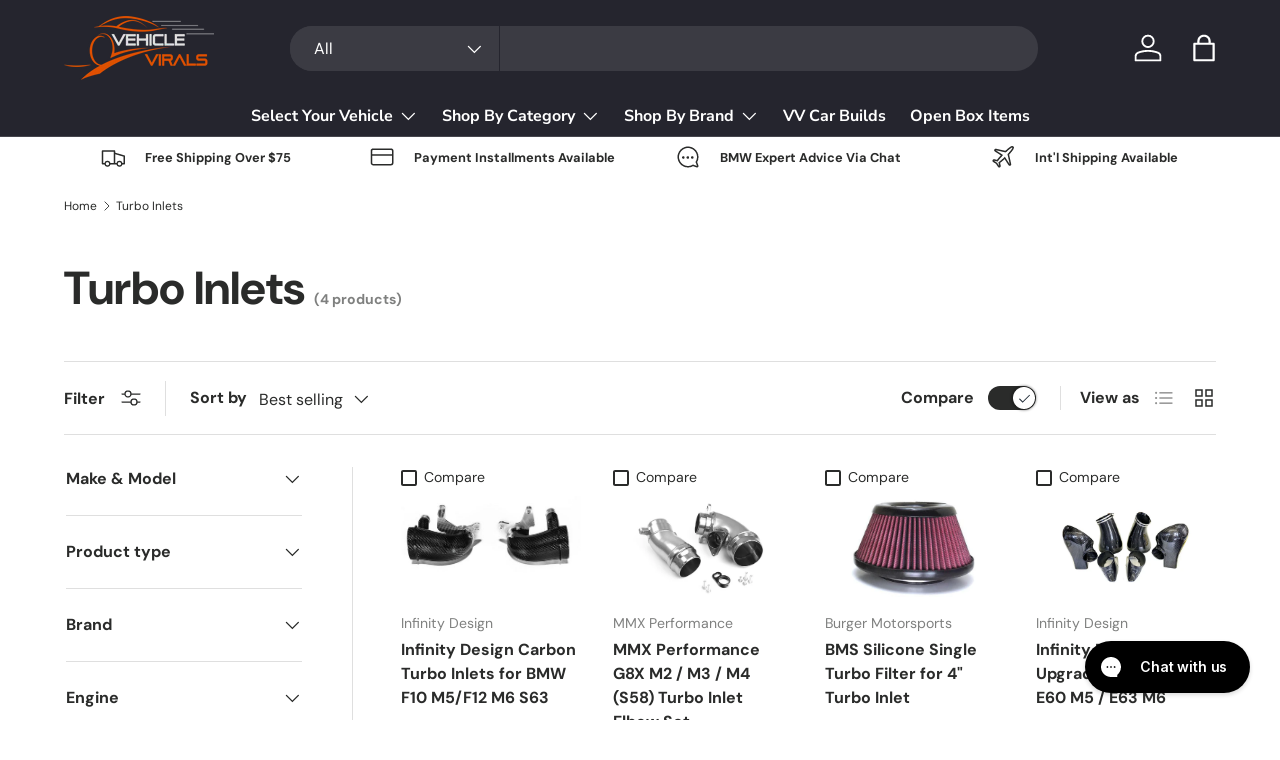

--- FILE ---
content_type: text/html; charset=utf-8
request_url: https://vehiclevirals.com/collections/turbo-inlets
body_size: 41897
content:
<!doctype html>
<html class="no-js" lang="en" dir="ltr">
<head><meta charset="utf-8">
<meta name="viewport" content="width=device-width,initial-scale=1">
<title>Turbo Inlets &ndash; Vehicle Virals Store </title><link rel="canonical" href="https://vehiclevirals.com/collections/turbo-inlets"><link rel="icon" href="//vehiclevirals.com/cdn/shop/files/Vehicle_Virals_dark_color_logo-b2923421-248a-41a4-9af3-ae57bf690ea1_00740a44-b5db-48f5-a8e7-a47ff07de1b3.png?crop=center&height=48&v=1732052276&width=48" type="image/png">
  <link rel="apple-touch-icon" href="//vehiclevirals.com/cdn/shop/files/Vehicle_Virals_dark_color_logo-b2923421-248a-41a4-9af3-ae57bf690ea1_00740a44-b5db-48f5-a8e7-a47ff07de1b3.png?crop=center&height=180&v=1732052276&width=180"><meta property="og:site_name" content="Vehicle Virals Store ">
<meta property="og:url" content="https://vehiclevirals.com/collections/turbo-inlets">
<meta property="og:title" content="Turbo Inlets">
<meta property="og:type" content="product.group">
<meta property="og:description" content="The performance parts your BMW needs! "><meta name="twitter:card" content="summary_large_image">
<meta name="twitter:title" content="Turbo Inlets">
<meta name="twitter:description" content="The performance parts your BMW needs! ">
<link rel="preload" href="//vehiclevirals.com/cdn/shop/t/40/assets/main.css?v=117877229988737664671761324470" as="style"><style data-shopify>
@font-face {
  font-family: "DM Sans";
  font-weight: 400;
  font-style: normal;
  font-display: swap;
  src: url("//vehiclevirals.com/cdn/fonts/dm_sans/dmsans_n4.ec80bd4dd7e1a334c969c265873491ae56018d72.woff2") format("woff2"),
       url("//vehiclevirals.com/cdn/fonts/dm_sans/dmsans_n4.87bdd914d8a61247b911147ae68e754d695c58a6.woff") format("woff");
}
@font-face {
  font-family: "DM Sans";
  font-weight: 700;
  font-style: normal;
  font-display: swap;
  src: url("//vehiclevirals.com/cdn/fonts/dm_sans/dmsans_n7.97e21d81502002291ea1de8aefb79170c6946ce5.woff2") format("woff2"),
       url("//vehiclevirals.com/cdn/fonts/dm_sans/dmsans_n7.af5c214f5116410ca1d53a2090665620e78e2e1b.woff") format("woff");
}
@font-face {
  font-family: "DM Sans";
  font-weight: 400;
  font-style: italic;
  font-display: swap;
  src: url("//vehiclevirals.com/cdn/fonts/dm_sans/dmsans_i4.b8fe05e69ee95d5a53155c346957d8cbf5081c1a.woff2") format("woff2"),
       url("//vehiclevirals.com/cdn/fonts/dm_sans/dmsans_i4.403fe28ee2ea63e142575c0aa47684d65f8c23a0.woff") format("woff");
}
@font-face {
  font-family: "DM Sans";
  font-weight: 700;
  font-style: italic;
  font-display: swap;
  src: url("//vehiclevirals.com/cdn/fonts/dm_sans/dmsans_i7.52b57f7d7342eb7255084623d98ab83fd96e7f9b.woff2") format("woff2"),
       url("//vehiclevirals.com/cdn/fonts/dm_sans/dmsans_i7.d5e14ef18a1d4a8ce78a4187580b4eb1759c2eda.woff") format("woff");
}
@font-face {
  font-family: "DM Sans";
  font-weight: 700;
  font-style: normal;
  font-display: swap;
  src: url("//vehiclevirals.com/cdn/fonts/dm_sans/dmsans_n7.97e21d81502002291ea1de8aefb79170c6946ce5.woff2") format("woff2"),
       url("//vehiclevirals.com/cdn/fonts/dm_sans/dmsans_n7.af5c214f5116410ca1d53a2090665620e78e2e1b.woff") format("woff");
}
@font-face {
  font-family: "Nunito Sans";
  font-weight: 700;
  font-style: normal;
  font-display: swap;
  src: url("//vehiclevirals.com/cdn/fonts/nunito_sans/nunitosans_n7.25d963ed46da26098ebeab731e90d8802d989fa5.woff2") format("woff2"),
       url("//vehiclevirals.com/cdn/fonts/nunito_sans/nunitosans_n7.d32e3219b3d2ec82285d3027bd673efc61a996c8.woff") format("woff");
}
:root {
      --bg-color: 255 255 255 / 1.0;
      --bg-color-og: 255 255 255 / 1.0;
      --heading-color: 42 43 42;
      --text-color: 42 43 42;
      --text-color-og: 42 43 42;
      --scrollbar-color: 42 43 42;
      --link-color: 42 43 42;
      --link-color-og: 42 43 42;
      --star-color: 255 159 28;--swatch-border-color-default: 212 213 212;
        --swatch-border-color-active: 149 149 149;
        --swatch-card-size: 24px;
        --swatch-variant-picker-size: 64px;--color-scheme-1-bg: 244 244 244 / 1.0;
      --color-scheme-1-grad: linear-gradient(180deg, rgba(244, 244, 244, 1), rgba(244, 244, 244, 1) 100%);
      --color-scheme-1-heading: 42 43 42;
      --color-scheme-1-text: 42 43 42;
      --color-scheme-1-btn-bg: 255 88 13;
      --color-scheme-1-btn-text: 255 255 255;
      --color-scheme-1-btn-bg-hover: 255 124 64;--color-scheme-2-bg: 42 43 42 / 1.0;
      --color-scheme-2-grad: linear-gradient(225deg, rgba(51, 59, 67, 0.88) 8%, rgba(41, 47, 54, 1) 56%, rgba(20, 20, 20, 1) 92%);
      --color-scheme-2-heading: 255 88 13;
      --color-scheme-2-text: 255 255 255;
      --color-scheme-2-btn-bg: 255 88 13;
      --color-scheme-2-btn-text: 255 255 255;
      --color-scheme-2-btn-bg-hover: 255 124 64;--color-scheme-3-bg: 255 88 13 / 1.0;
      --color-scheme-3-grad: linear-gradient(46deg, rgba(234, 73, 0, 1) 8%, rgba(234, 73, 0, 1) 32%, rgba(255, 88, 13, 0.88) 92%);
      --color-scheme-3-heading: 255 255 255;
      --color-scheme-3-text: 255 255 255;
      --color-scheme-3-btn-bg: 42 43 42;
      --color-scheme-3-btn-text: 255 255 255;
      --color-scheme-3-btn-bg-hover: 82 83 82;

      --drawer-bg-color: 255 255 255 / 1.0;
      --drawer-text-color: 42 43 42;

      --panel-bg-color: 244 244 244 / 1.0;
      --panel-heading-color: 42 43 42;
      --panel-text-color: 42 43 42;

      --in-stock-text-color: 44 126 63;
      --low-stock-text-color: 210 134 26;
      --very-low-stock-text-color: 180 12 28;
      --no-stock-text-color: 119 119 119;
      --no-stock-backordered-text-color: 119 119 119;

      --error-bg-color: 252 237 238;
      --error-text-color: 180 12 28;
      --success-bg-color: 232 246 234;
      --success-text-color: 44 126 63;
      --info-bg-color: 228 237 250;
      --info-text-color: 26 102 210;

      --heading-font-family: "DM Sans", sans-serif;
      --heading-font-style: normal;
      --heading-font-weight: 700;
      --heading-scale-start: 4;

      --navigation-font-family: "Nunito Sans", sans-serif;
      --navigation-font-style: normal;
      --navigation-font-weight: 700;--heading-text-transform: none;
--subheading-text-transform: none;
      --body-font-family: "DM Sans", sans-serif;
      --body-font-style: normal;
      --body-font-weight: 400;
      --body-font-size: 16;

      --section-gap: 32;
      --heading-gap: calc(8 * var(--space-unit));--heading-gap: calc(6 * var(--space-unit));--grid-column-gap: 20px;--btn-bg-color: 42 43 42;
      --btn-bg-hover-color: 82 83 82;
      --btn-text-color: 255 255 255;
      --btn-bg-color-og: 42 43 42;
      --btn-text-color-og: 255 255 255;
      --btn-alt-bg-color: 255 255 255;
      --btn-alt-bg-alpha: 1.0;
      --btn-alt-text-color: 42 43 42;
      --btn-border-width: 2px;
      --btn-padding-y: 12px;

      
      --btn-border-radius: 28px;
      

      --btn-lg-border-radius: 50%;
      --btn-icon-border-radius: 50%;
      --input-with-btn-inner-radius: var(--btn-border-radius);

      --input-bg-color: 255 255 255 / 1.0;
      --input-text-color: 42 43 42;
      --input-border-width: 2px;
      --input-border-radius: 26px;
      --textarea-border-radius: 12px;
      --input-border-radius: 28px;
      --input-lg-border-radius: 34px;
      --input-bg-color-diff-3: #f7f7f7;
      --input-bg-color-diff-6: #f0f0f0;

      --modal-border-radius: 16px;
      --modal-overlay-color: 0 0 0;
      --modal-overlay-opacity: 0.4;
      --drawer-border-radius: 16px;
      --overlay-border-radius: 0px;

      --custom-label-bg-color: 13 44 84 / 1.0;
      --custom-label-text-color: 255 255 255 / 1.0;--sale-label-bg-color: 236 81 0 / 1.0;
      --sale-label-text-color: 255 255 255 / 1.0;--new-label-bg-color: 127 184 0 / 1.0;
      --new-label-text-color: 255 255 255 / 1.0;--preorder-label-bg-color: 0 166 237 / 1.0;
      --preorder-label-text-color: 255 255 255 / 1.0;

      --collection-label-color: 0 126 18 / 1.0;

      --page-width: 1890px;
      --gutter-sm: 20px;
      --gutter-md: 32px;
      --gutter-lg: 64px;

      --payment-terms-bg-color: #ffffff;

      --coll-card-bg-color: #ffffff;
      --coll-card-border-color: #f2f2f2;

      --card-highlight-bg-color: #F9F9F9;
      --card-highlight-text-color: 85 85 85;
      --card-highlight-border-color: #E1E1E1;--blend-bg-color: #f4f4f4;
        
          --aos-animate-duration: 0.6s;
        

        
          --aos-min-width: 0;
        
      

      --reading-width: 48em;
    }

    @media (max-width: 769px) {
      :root {
        --reading-width: 36em;
      }
    }
  </style><link rel="stylesheet" href="//vehiclevirals.com/cdn/shop/t/40/assets/main.css?v=117877229988737664671761324470">
  <script src="//vehiclevirals.com/cdn/shop/t/40/assets/main.js?v=129661173363203103461761324470" defer="defer"></script><link rel="preload" href="//vehiclevirals.com/cdn/fonts/dm_sans/dmsans_n4.ec80bd4dd7e1a334c969c265873491ae56018d72.woff2" as="font" type="font/woff2" crossorigin fetchpriority="high"><link rel="preload" href="//vehiclevirals.com/cdn/fonts/dm_sans/dmsans_n7.97e21d81502002291ea1de8aefb79170c6946ce5.woff2" as="font" type="font/woff2" crossorigin fetchpriority="high"><script>window.performance && window.performance.mark && window.performance.mark('shopify.content_for_header.start');</script><meta name="facebook-domain-verification" content="gvbssrfez49uznt2zz77rqvhjp5k8j">
<meta name="google-site-verification" content="Pd5EwNQvdKAZmaK-S-LSJBXICQdA6McABT9xzb92HlM">
<meta id="shopify-digital-wallet" name="shopify-digital-wallet" content="/33495875722/digital_wallets/dialog">
<meta name="shopify-checkout-api-token" content="58c431ac5976db3f00837da32674d47f">
<meta id="in-context-paypal-metadata" data-shop-id="33495875722" data-venmo-supported="false" data-environment="production" data-locale="en_US" data-paypal-v4="true" data-currency="USD">
<link rel="alternate" type="application/atom+xml" title="Feed" href="/collections/turbo-inlets.atom" />
<link rel="alternate" type="application/json+oembed" href="https://vehiclevirals.com/collections/turbo-inlets.oembed">
<script async="async" src="/checkouts/internal/preloads.js?locale=en-US"></script>
<link rel="preconnect" href="https://shop.app" crossorigin="anonymous">
<script async="async" src="https://shop.app/checkouts/internal/preloads.js?locale=en-US&shop_id=33495875722" crossorigin="anonymous"></script>
<script id="apple-pay-shop-capabilities" type="application/json">{"shopId":33495875722,"countryCode":"US","currencyCode":"USD","merchantCapabilities":["supports3DS"],"merchantId":"gid:\/\/shopify\/Shop\/33495875722","merchantName":"Vehicle Virals Store ","requiredBillingContactFields":["postalAddress","email","phone"],"requiredShippingContactFields":["postalAddress","email","phone"],"shippingType":"shipping","supportedNetworks":["visa","masterCard","amex","discover","elo","jcb"],"total":{"type":"pending","label":"Vehicle Virals Store ","amount":"1.00"},"shopifyPaymentsEnabled":true,"supportsSubscriptions":true}</script>
<script id="shopify-features" type="application/json">{"accessToken":"58c431ac5976db3f00837da32674d47f","betas":["rich-media-storefront-analytics"],"domain":"vehiclevirals.com","predictiveSearch":true,"shopId":33495875722,"locale":"en"}</script>
<script>var Shopify = Shopify || {};
Shopify.shop = "vehicle-virals-store.myshopify.com";
Shopify.locale = "en";
Shopify.currency = {"active":"USD","rate":"1.0"};
Shopify.country = "US";
Shopify.theme = {"name":"Updated copy of Updated copy of Updated copy of...","id":142274298056,"schema_name":"Enterprise","schema_version":"2.0.1","theme_store_id":1657,"role":"main"};
Shopify.theme.handle = "null";
Shopify.theme.style = {"id":null,"handle":null};
Shopify.cdnHost = "vehiclevirals.com/cdn";
Shopify.routes = Shopify.routes || {};
Shopify.routes.root = "/";</script>
<script type="module">!function(o){(o.Shopify=o.Shopify||{}).modules=!0}(window);</script>
<script>!function(o){function n(){var o=[];function n(){o.push(Array.prototype.slice.apply(arguments))}return n.q=o,n}var t=o.Shopify=o.Shopify||{};t.loadFeatures=n(),t.autoloadFeatures=n()}(window);</script>
<script>
  window.ShopifyPay = window.ShopifyPay || {};
  window.ShopifyPay.apiHost = "shop.app\/pay";
  window.ShopifyPay.redirectState = null;
</script>
<script id="shop-js-analytics" type="application/json">{"pageType":"collection"}</script>
<script defer="defer" async type="module" src="//vehiclevirals.com/cdn/shopifycloud/shop-js/modules/v2/client.init-shop-cart-sync_COMZFrEa.en.esm.js"></script>
<script defer="defer" async type="module" src="//vehiclevirals.com/cdn/shopifycloud/shop-js/modules/v2/chunk.common_CdXrxk3f.esm.js"></script>
<script type="module">
  await import("//vehiclevirals.com/cdn/shopifycloud/shop-js/modules/v2/client.init-shop-cart-sync_COMZFrEa.en.esm.js");
await import("//vehiclevirals.com/cdn/shopifycloud/shop-js/modules/v2/chunk.common_CdXrxk3f.esm.js");

  window.Shopify.SignInWithShop?.initShopCartSync?.({"fedCMEnabled":true,"windoidEnabled":true});

</script>
<script>
  window.Shopify = window.Shopify || {};
  if (!window.Shopify.featureAssets) window.Shopify.featureAssets = {};
  window.Shopify.featureAssets['shop-js'] = {"shop-cart-sync":["modules/v2/client.shop-cart-sync_CRSPkpKa.en.esm.js","modules/v2/chunk.common_CdXrxk3f.esm.js"],"shop-button":["modules/v2/client.shop-button_B6dBoDg5.en.esm.js","modules/v2/chunk.common_CdXrxk3f.esm.js"],"init-windoid":["modules/v2/client.init-windoid_hXardXh0.en.esm.js","modules/v2/chunk.common_CdXrxk3f.esm.js"],"shop-cash-offers":["modules/v2/client.shop-cash-offers_p6Pw3nax.en.esm.js","modules/v2/chunk.common_CdXrxk3f.esm.js","modules/v2/chunk.modal_C89cmTvN.esm.js"],"init-fed-cm":["modules/v2/client.init-fed-cm_DO1JVZ96.en.esm.js","modules/v2/chunk.common_CdXrxk3f.esm.js"],"init-shop-email-lookup-coordinator":["modules/v2/client.init-shop-email-lookup-coordinator_jpxQlUsx.en.esm.js","modules/v2/chunk.common_CdXrxk3f.esm.js"],"shop-toast-manager":["modules/v2/client.shop-toast-manager_C-K0q6-t.en.esm.js","modules/v2/chunk.common_CdXrxk3f.esm.js"],"shop-login-button":["modules/v2/client.shop-login-button_BHRMsoBb.en.esm.js","modules/v2/chunk.common_CdXrxk3f.esm.js","modules/v2/chunk.modal_C89cmTvN.esm.js"],"pay-button":["modules/v2/client.pay-button_CRuQ9trT.en.esm.js","modules/v2/chunk.common_CdXrxk3f.esm.js"],"init-shop-cart-sync":["modules/v2/client.init-shop-cart-sync_COMZFrEa.en.esm.js","modules/v2/chunk.common_CdXrxk3f.esm.js"],"init-customer-accounts-sign-up":["modules/v2/client.init-customer-accounts-sign-up_Q1yheB3t.en.esm.js","modules/v2/client.shop-login-button_BHRMsoBb.en.esm.js","modules/v2/chunk.common_CdXrxk3f.esm.js","modules/v2/chunk.modal_C89cmTvN.esm.js"],"avatar":["modules/v2/client.avatar_BTnouDA3.en.esm.js"],"init-customer-accounts":["modules/v2/client.init-customer-accounts_B5rMd0lj.en.esm.js","modules/v2/client.shop-login-button_BHRMsoBb.en.esm.js","modules/v2/chunk.common_CdXrxk3f.esm.js","modules/v2/chunk.modal_C89cmTvN.esm.js"],"init-shop-for-new-customer-accounts":["modules/v2/client.init-shop-for-new-customer-accounts_BNQiNx4m.en.esm.js","modules/v2/client.shop-login-button_BHRMsoBb.en.esm.js","modules/v2/chunk.common_CdXrxk3f.esm.js","modules/v2/chunk.modal_C89cmTvN.esm.js"],"checkout-modal":["modules/v2/client.checkout-modal_DtXVhFgQ.en.esm.js","modules/v2/chunk.common_CdXrxk3f.esm.js","modules/v2/chunk.modal_C89cmTvN.esm.js"],"shop-follow-button":["modules/v2/client.shop-follow-button_CV5C02lv.en.esm.js","modules/v2/chunk.common_CdXrxk3f.esm.js","modules/v2/chunk.modal_C89cmTvN.esm.js"],"shop-login":["modules/v2/client.shop-login_Bz_Zm_XZ.en.esm.js","modules/v2/chunk.common_CdXrxk3f.esm.js","modules/v2/chunk.modal_C89cmTvN.esm.js"],"lead-capture":["modules/v2/client.lead-capture_CmGCXBh3.en.esm.js","modules/v2/chunk.common_CdXrxk3f.esm.js","modules/v2/chunk.modal_C89cmTvN.esm.js"],"payment-terms":["modules/v2/client.payment-terms_D7XnU2ez.en.esm.js","modules/v2/chunk.common_CdXrxk3f.esm.js","modules/v2/chunk.modal_C89cmTvN.esm.js"]};
</script>
<script>(function() {
  var isLoaded = false;
  function asyncLoad() {
    if (isLoaded) return;
    isLoaded = true;
    var urls = ["https:\/\/config.gorgias.chat\/bundle-loader\/01HY1CNDQTF5H29WCW2P4M98SR?source=shopify1click\u0026shop=vehicle-virals-store.myshopify.com","https:\/\/assets.9gtb.com\/loader.js?g_cvt_id=c4cae2bc-a11a-411b-9857-d5fad6ed7cc4\u0026shop=vehicle-virals-store.myshopify.com"];
    for (var i = 0; i < urls.length; i++) {
      var s = document.createElement('script');
      s.type = 'text/javascript';
      s.async = true;
      s.src = urls[i];
      var x = document.getElementsByTagName('script')[0];
      x.parentNode.insertBefore(s, x);
    }
  };
  if(window.attachEvent) {
    window.attachEvent('onload', asyncLoad);
  } else {
    window.addEventListener('load', asyncLoad, false);
  }
})();</script>
<script id="__st">var __st={"a":33495875722,"offset":-18000,"reqid":"2d7ec738-1160-4c9c-90ad-e663827b944c-1762901454","pageurl":"vehiclevirals.com\/collections\/turbo-inlets","u":"7f089674edf2","p":"collection","rtyp":"collection","rid":525195116744};</script>
<script>window.ShopifyPaypalV4VisibilityTracking = true;</script>
<script id="captcha-bootstrap">!function(){'use strict';const t='contact',e='account',n='new_comment',o=[[t,t],['blogs',n],['comments',n],[t,'customer']],c=[[e,'customer_login'],[e,'guest_login'],[e,'recover_customer_password'],[e,'create_customer']],r=t=>t.map((([t,e])=>`form[action*='/${t}']:not([data-nocaptcha='true']) input[name='form_type'][value='${e}']`)).join(','),a=t=>()=>t?[...document.querySelectorAll(t)].map((t=>t.form)):[];function s(){const t=[...o],e=r(t);return a(e)}const i='password',u='form_key',d=['recaptcha-v3-token','g-recaptcha-response','h-captcha-response',i],f=()=>{try{return window.sessionStorage}catch{return}},m='__shopify_v',_=t=>t.elements[u];function p(t,e,n=!1){try{const o=window.sessionStorage,c=JSON.parse(o.getItem(e)),{data:r}=function(t){const{data:e,action:n}=t;return t[m]||n?{data:e,action:n}:{data:t,action:n}}(c);for(const[e,n]of Object.entries(r))t.elements[e]&&(t.elements[e].value=n);n&&o.removeItem(e)}catch(o){console.error('form repopulation failed',{error:o})}}const l='form_type',E='cptcha';function T(t){t.dataset[E]=!0}const w=window,h=w.document,L='Shopify',v='ce_forms',y='captcha';let A=!1;((t,e)=>{const n=(g='f06e6c50-85a8-45c8-87d0-21a2b65856fe',I='https://cdn.shopify.com/shopifycloud/storefront-forms-hcaptcha/ce_storefront_forms_captcha_hcaptcha.v1.5.2.iife.js',D={infoText:'Protected by hCaptcha',privacyText:'Privacy',termsText:'Terms'},(t,e,n)=>{const o=w[L][v],c=o.bindForm;if(c)return c(t,g,e,D).then(n);var r;o.q.push([[t,g,e,D],n]),r=I,A||(h.body.append(Object.assign(h.createElement('script'),{id:'captcha-provider',async:!0,src:r})),A=!0)});var g,I,D;w[L]=w[L]||{},w[L][v]=w[L][v]||{},w[L][v].q=[],w[L][y]=w[L][y]||{},w[L][y].protect=function(t,e){n(t,void 0,e),T(t)},Object.freeze(w[L][y]),function(t,e,n,w,h,L){const[v,y,A,g]=function(t,e,n){const i=e?o:[],u=t?c:[],d=[...i,...u],f=r(d),m=r(i),_=r(d.filter((([t,e])=>n.includes(e))));return[a(f),a(m),a(_),s()]}(w,h,L),I=t=>{const e=t.target;return e instanceof HTMLFormElement?e:e&&e.form},D=t=>v().includes(t);t.addEventListener('submit',(t=>{const e=I(t);if(!e)return;const n=D(e)&&!e.dataset.hcaptchaBound&&!e.dataset.recaptchaBound,o=_(e),c=g().includes(e)&&(!o||!o.value);(n||c)&&t.preventDefault(),c&&!n&&(function(t){try{if(!f())return;!function(t){const e=f();if(!e)return;const n=_(t);if(!n)return;const o=n.value;o&&e.removeItem(o)}(t);const e=Array.from(Array(32),(()=>Math.random().toString(36)[2])).join('');!function(t,e){_(t)||t.append(Object.assign(document.createElement('input'),{type:'hidden',name:u})),t.elements[u].value=e}(t,e),function(t,e){const n=f();if(!n)return;const o=[...t.querySelectorAll(`input[type='${i}']`)].map((({name:t})=>t)),c=[...d,...o],r={};for(const[a,s]of new FormData(t).entries())c.includes(a)||(r[a]=s);n.setItem(e,JSON.stringify({[m]:1,action:t.action,data:r}))}(t,e)}catch(e){console.error('failed to persist form',e)}}(e),e.submit())}));const S=(t,e)=>{t&&!t.dataset[E]&&(n(t,e.some((e=>e===t))),T(t))};for(const o of['focusin','change'])t.addEventListener(o,(t=>{const e=I(t);D(e)&&S(e,y())}));const B=e.get('form_key'),M=e.get(l),P=B&&M;t.addEventListener('DOMContentLoaded',(()=>{const t=y();if(P)for(const e of t)e.elements[l].value===M&&p(e,B);[...new Set([...A(),...v().filter((t=>'true'===t.dataset.shopifyCaptcha))])].forEach((e=>S(e,t)))}))}(h,new URLSearchParams(w.location.search),n,t,e,['guest_login'])})(!0,!0)}();</script>
<script integrity="sha256-52AcMU7V7pcBOXWImdc/TAGTFKeNjmkeM1Pvks/DTgc=" data-source-attribution="shopify.loadfeatures" defer="defer" src="//vehiclevirals.com/cdn/shopifycloud/storefront/assets/storefront/load_feature-81c60534.js" crossorigin="anonymous"></script>
<script crossorigin="anonymous" defer="defer" src="//vehiclevirals.com/cdn/shopifycloud/storefront/assets/shopify_pay/storefront-65b4c6d7.js?v=20250812"></script>
<script data-source-attribution="shopify.dynamic_checkout.dynamic.init">var Shopify=Shopify||{};Shopify.PaymentButton=Shopify.PaymentButton||{isStorefrontPortableWallets:!0,init:function(){window.Shopify.PaymentButton.init=function(){};var t=document.createElement("script");t.src="https://vehiclevirals.com/cdn/shopifycloud/portable-wallets/latest/portable-wallets.en.js",t.type="module",document.head.appendChild(t)}};
</script>
<script data-source-attribution="shopify.dynamic_checkout.buyer_consent">
  function portableWalletsHideBuyerConsent(e){var t=document.getElementById("shopify-buyer-consent"),n=document.getElementById("shopify-subscription-policy-button");t&&n&&(t.classList.add("hidden"),t.setAttribute("aria-hidden","true"),n.removeEventListener("click",e))}function portableWalletsShowBuyerConsent(e){var t=document.getElementById("shopify-buyer-consent"),n=document.getElementById("shopify-subscription-policy-button");t&&n&&(t.classList.remove("hidden"),t.removeAttribute("aria-hidden"),n.addEventListener("click",e))}window.Shopify?.PaymentButton&&(window.Shopify.PaymentButton.hideBuyerConsent=portableWalletsHideBuyerConsent,window.Shopify.PaymentButton.showBuyerConsent=portableWalletsShowBuyerConsent);
</script>
<script data-source-attribution="shopify.dynamic_checkout.cart.bootstrap">document.addEventListener("DOMContentLoaded",(function(){function t(){return document.querySelector("shopify-accelerated-checkout-cart, shopify-accelerated-checkout")}if(t())Shopify.PaymentButton.init();else{new MutationObserver((function(e,n){t()&&(Shopify.PaymentButton.init(),n.disconnect())})).observe(document.body,{childList:!0,subtree:!0})}}));
</script>
<script id='scb4127' type='text/javascript' async='' src='https://vehiclevirals.com/cdn/shopifycloud/privacy-banner/storefront-banner.js'></script><link id="shopify-accelerated-checkout-styles" rel="stylesheet" media="screen" href="https://vehiclevirals.com/cdn/shopifycloud/portable-wallets/latest/accelerated-checkout-backwards-compat.css" crossorigin="anonymous">
<style id="shopify-accelerated-checkout-cart">
        #shopify-buyer-consent {
  margin-top: 1em;
  display: inline-block;
  width: 100%;
}

#shopify-buyer-consent.hidden {
  display: none;
}

#shopify-subscription-policy-button {
  background: none;
  border: none;
  padding: 0;
  text-decoration: underline;
  font-size: inherit;
  cursor: pointer;
}

#shopify-subscription-policy-button::before {
  box-shadow: none;
}

      </style>
<script id="sections-script" data-sections="header,footer" defer="defer" src="//vehiclevirals.com/cdn/shop/t/40/compiled_assets/scripts.js?4091"></script>
<script>window.performance && window.performance.mark && window.performance.mark('shopify.content_for_header.end');</script>
<script src="//vehiclevirals.com/cdn/shop/t/40/assets/blur-messages.js?v=98620774460636405321761324470" defer="defer"></script>
    <script src="//vehiclevirals.com/cdn/shop/t/40/assets/animate-on-scroll.js?v=15249566486942820451761324470" defer="defer"></script>
    <link rel="stylesheet" href="//vehiclevirals.com/cdn/shop/t/40/assets/animate-on-scroll.css?v=116194678796051782541761324470">
  

  <script>document.documentElement.className = document.documentElement.className.replace('no-js', 'js');</script><!-- CC Custom Head Start --><!-- CC Custom Head End --><!-- BEGIN app block: shopify://apps/sales-discounts/blocks/countdown/29205fb1-2e68-4d81-a905-d828a51c8413 -->

            <script>
            let hcCountdownSettings = {
                hp_cd_html: '<div class="hc_cd at_top hc_cd_sticky" data-deadline="2025-01-01T08:00:00+00:00" data-end-action="0" data-flip="0" id="hc_cd_6042"><div><p class="hc_cd_heading h2">END OF YEAR SALE ON DIGITAL CLUSTERS AND HEAD UNITS ENDS SOON</p><p class="hc_cd_subheading"></p></div><div class="hc_cd-timer timer_1"><span class="hc_cd_timernum hc_cd_days">00</span> <span class="hc_cd_timernum">:</span> <span class="hc_cd_timernum hc_cd_hours">00</span> <span class="hc_cd_timernum">:</span> <span class="hc_cd_timernum hc_cd_minutes">00</span> <span class="hc_cd_timernum">:</span> <span class="hc_cd_timernum hc_cd_seconds">00</span><div class="hc_cd_timerlabel hc_cd_label_days">Days</div><div class="hc_cd_timerlabel hc_cd_label_hours">Hours</div><div class="hc_cd_timerlabel hc_cd_label_minutes">Mins</div><div class="hc_cd_timerlabel last hc_cd_label_seconds">Secs</div></div><a class="hc_cd_button" href="None" style="display:none">Shop Deals</a></div>',
                hp_cd_display_on: 0, 
                hp_cd_call_to_action: 0,
                hp_cd_sticky: 1,
                hp_cd_position: 0,
                hp_cd_link: "None",
                p_cd_html: '',
                pp_selector: "form[action*='/cart/add'] button[type='submit']",
                pp_position: 0,
                pp_use_campaign_dates: 0,
                pp_valid_till: ''
            }
            </script>
            <style>#hc_cd_6042 .hc_cd_timernum{ color: #fff; font-size: 22px; } #hc_cd_6042 .hc_cd_timerlabel{ color: #fff; font-size: 10px; } #hc_cd_6042 .hc_cd_heading{ font-size: 17px; color: #fff; } #hc_cd_6042 .hc_cd_subheading{ font-size: 14px; color: #fff; } #hc_cd_6042 .hc_cd_button{ background-color: #000; color: #fff; font-size: 14px; border-radius: 4px; } #hc_cd_6042 .hc_cd_button:hover{ color: #fff; } #hc_cd_6042{ border-color: #b3b5bb; border-width: 0px; background: linear-gradient(36deg, #ff580d, #661f28); } #hc_cd_6042 { --timer-background-color: #333; } </style>
         
<!-- END app block --><!-- BEGIN app block: shopify://apps/lookfy-gallery/blocks/app-embed/596af5f6-9933-4730-95c2-f7d8d52a0c3e --><!-- BEGIN app snippet: javascript -->
<script type="text/javascript">
window.lfPageType??="collection";
window.lfPageId??="525195116744";
window.lfHandle??="collections/turbo-inlets";
window.lfShopID??="33495875722";
window.lfShopUrl??="https://vehiclevirals.com";
window.lfIsoCode??="en";
window.lfCountry??="en";
window.lfLanguages??=[{"shop_locale":{"locale":"en","enabled":true,"primary":true,"published":true}}];
window.lfCurrencyFormat??="${{amount}} USD";
window.lfMoneyFormat??="${{amount}}";
window.lfCartAdd??="/cart/add";
window.lfCartUrl??="/cart";
window.lfShopLang??={"sale":"Sale","shop_now":"Shop Now","sold_out":"Sold Out","load_more":"Load More","add_to_cart":"Add to Cart","description":"Description","in_this_photo":"In this media","shop_the_look":"Shop the Look","badge_discount":"Off","choose_options":"Choose Options","volume_pricing":"Volume pricing available","add_all_to_cart":"Add All to Cart","view_full_details":"View Full Details","add_to_cart_select":"Select {attribute_label}"};
window.lfShopTrans??=null;
window.lfCustomJs??=null;
window.lfCustomCss??=null;
window.lfPopupCss??=null;
window.lfTooltipPosition??="normal";
window.lfPlan??="free";
window.lfPlanDev??="";
window.lfHeading??=null;
window.lfStlFont??=null;
window.lfLibs??={};
</script><style data-shopify>


</style><!-- END app snippet -->
<!-- END app block --><script src="https://cdn.shopify.com/extensions/019a72ee-4604-70bd-826a-d1a88e5ddfb1/sdm-extensions-48/assets/hc-countdown.min.js" type="text/javascript" defer="defer"></script>
<link href="https://cdn.shopify.com/extensions/019a72ee-4604-70bd-826a-d1a88e5ddfb1/sdm-extensions-48/assets/hc-countdown.css" rel="stylesheet" type="text/css" media="all">
<script src="https://cdn.shopify.com/extensions/019a71c5-0c86-7854-be6a-20818b151ced/lookfy-lookbook-gallery-740/assets/lookfy.js" type="text/javascript" defer="defer"></script>
<link href="https://cdn.shopify.com/extensions/019a71c5-0c86-7854-be6a-20818b151ced/lookfy-lookbook-gallery-740/assets/lookfy.css" rel="stylesheet" type="text/css" media="all">
<link href="https://monorail-edge.shopifysvc.com" rel="dns-prefetch">
<script>(function(){if ("sendBeacon" in navigator && "performance" in window) {try {var session_token_from_headers = performance.getEntriesByType('navigation')[0].serverTiming.find(x => x.name == '_s').description;} catch {var session_token_from_headers = undefined;}var session_cookie_matches = document.cookie.match(/_shopify_s=([^;]*)/);var session_token_from_cookie = session_cookie_matches && session_cookie_matches.length === 2 ? session_cookie_matches[1] : "";var session_token = session_token_from_headers || session_token_from_cookie || "";function handle_abandonment_event(e) {var entries = performance.getEntries().filter(function(entry) {return /monorail-edge.shopifysvc.com/.test(entry.name);});if (!window.abandonment_tracked && entries.length === 0) {window.abandonment_tracked = true;var currentMs = Date.now();var navigation_start = performance.timing.navigationStart;var payload = {shop_id: 33495875722,url: window.location.href,navigation_start,duration: currentMs - navigation_start,session_token,page_type: "collection"};window.navigator.sendBeacon("https://monorail-edge.shopifysvc.com/v1/produce", JSON.stringify({schema_id: "online_store_buyer_site_abandonment/1.1",payload: payload,metadata: {event_created_at_ms: currentMs,event_sent_at_ms: currentMs}}));}}window.addEventListener('pagehide', handle_abandonment_event);}}());</script>
<script id="web-pixels-manager-setup">(function e(e,d,r,n,o){if(void 0===o&&(o={}),!Boolean(null===(a=null===(i=window.Shopify)||void 0===i?void 0:i.analytics)||void 0===a?void 0:a.replayQueue)){var i,a;window.Shopify=window.Shopify||{};var t=window.Shopify;t.analytics=t.analytics||{};var s=t.analytics;s.replayQueue=[],s.publish=function(e,d,r){return s.replayQueue.push([e,d,r]),!0};try{self.performance.mark("wpm:start")}catch(e){}var l=function(){var e={modern:/Edge?\/(1{2}[4-9]|1[2-9]\d|[2-9]\d{2}|\d{4,})\.\d+(\.\d+|)|Firefox\/(1{2}[4-9]|1[2-9]\d|[2-9]\d{2}|\d{4,})\.\d+(\.\d+|)|Chrom(ium|e)\/(9{2}|\d{3,})\.\d+(\.\d+|)|(Maci|X1{2}).+ Version\/(15\.\d+|(1[6-9]|[2-9]\d|\d{3,})\.\d+)([,.]\d+|)( \(\w+\)|)( Mobile\/\w+|) Safari\/|Chrome.+OPR\/(9{2}|\d{3,})\.\d+\.\d+|(CPU[ +]OS|iPhone[ +]OS|CPU[ +]iPhone|CPU IPhone OS|CPU iPad OS)[ +]+(15[._]\d+|(1[6-9]|[2-9]\d|\d{3,})[._]\d+)([._]\d+|)|Android:?[ /-](13[3-9]|1[4-9]\d|[2-9]\d{2}|\d{4,})(\.\d+|)(\.\d+|)|Android.+Firefox\/(13[5-9]|1[4-9]\d|[2-9]\d{2}|\d{4,})\.\d+(\.\d+|)|Android.+Chrom(ium|e)\/(13[3-9]|1[4-9]\d|[2-9]\d{2}|\d{4,})\.\d+(\.\d+|)|SamsungBrowser\/([2-9]\d|\d{3,})\.\d+/,legacy:/Edge?\/(1[6-9]|[2-9]\d|\d{3,})\.\d+(\.\d+|)|Firefox\/(5[4-9]|[6-9]\d|\d{3,})\.\d+(\.\d+|)|Chrom(ium|e)\/(5[1-9]|[6-9]\d|\d{3,})\.\d+(\.\d+|)([\d.]+$|.*Safari\/(?![\d.]+ Edge\/[\d.]+$))|(Maci|X1{2}).+ Version\/(10\.\d+|(1[1-9]|[2-9]\d|\d{3,})\.\d+)([,.]\d+|)( \(\w+\)|)( Mobile\/\w+|) Safari\/|Chrome.+OPR\/(3[89]|[4-9]\d|\d{3,})\.\d+\.\d+|(CPU[ +]OS|iPhone[ +]OS|CPU[ +]iPhone|CPU IPhone OS|CPU iPad OS)[ +]+(10[._]\d+|(1[1-9]|[2-9]\d|\d{3,})[._]\d+)([._]\d+|)|Android:?[ /-](13[3-9]|1[4-9]\d|[2-9]\d{2}|\d{4,})(\.\d+|)(\.\d+|)|Mobile Safari.+OPR\/([89]\d|\d{3,})\.\d+\.\d+|Android.+Firefox\/(13[5-9]|1[4-9]\d|[2-9]\d{2}|\d{4,})\.\d+(\.\d+|)|Android.+Chrom(ium|e)\/(13[3-9]|1[4-9]\d|[2-9]\d{2}|\d{4,})\.\d+(\.\d+|)|Android.+(UC? ?Browser|UCWEB|U3)[ /]?(15\.([5-9]|\d{2,})|(1[6-9]|[2-9]\d|\d{3,})\.\d+)\.\d+|SamsungBrowser\/(5\.\d+|([6-9]|\d{2,})\.\d+)|Android.+MQ{2}Browser\/(14(\.(9|\d{2,})|)|(1[5-9]|[2-9]\d|\d{3,})(\.\d+|))(\.\d+|)|K[Aa][Ii]OS\/(3\.\d+|([4-9]|\d{2,})\.\d+)(\.\d+|)/},d=e.modern,r=e.legacy,n=navigator.userAgent;return n.match(d)?"modern":n.match(r)?"legacy":"unknown"}(),u="modern"===l?"modern":"legacy",c=(null!=n?n:{modern:"",legacy:""})[u],f=function(e){return[e.baseUrl,"/wpm","/b",e.hashVersion,"modern"===e.buildTarget?"m":"l",".js"].join("")}({baseUrl:d,hashVersion:r,buildTarget:u}),m=function(e){var d=e.version,r=e.bundleTarget,n=e.surface,o=e.pageUrl,i=e.monorailEndpoint;return{emit:function(e){var a=e.status,t=e.errorMsg,s=(new Date).getTime(),l=JSON.stringify({metadata:{event_sent_at_ms:s},events:[{schema_id:"web_pixels_manager_load/3.1",payload:{version:d,bundle_target:r,page_url:o,status:a,surface:n,error_msg:t},metadata:{event_created_at_ms:s}}]});if(!i)return console&&console.warn&&console.warn("[Web Pixels Manager] No Monorail endpoint provided, skipping logging."),!1;try{return self.navigator.sendBeacon.bind(self.navigator)(i,l)}catch(e){}var u=new XMLHttpRequest;try{return u.open("POST",i,!0),u.setRequestHeader("Content-Type","text/plain"),u.send(l),!0}catch(e){return console&&console.warn&&console.warn("[Web Pixels Manager] Got an unhandled error while logging to Monorail."),!1}}}}({version:r,bundleTarget:l,surface:e.surface,pageUrl:self.location.href,monorailEndpoint:e.monorailEndpoint});try{o.browserTarget=l,function(e){var d=e.src,r=e.async,n=void 0===r||r,o=e.onload,i=e.onerror,a=e.sri,t=e.scriptDataAttributes,s=void 0===t?{}:t,l=document.createElement("script"),u=document.querySelector("head"),c=document.querySelector("body");if(l.async=n,l.src=d,a&&(l.integrity=a,l.crossOrigin="anonymous"),s)for(var f in s)if(Object.prototype.hasOwnProperty.call(s,f))try{l.dataset[f]=s[f]}catch(e){}if(o&&l.addEventListener("load",o),i&&l.addEventListener("error",i),u)u.appendChild(l);else{if(!c)throw new Error("Did not find a head or body element to append the script");c.appendChild(l)}}({src:f,async:!0,onload:function(){if(!function(){var e,d;return Boolean(null===(d=null===(e=window.Shopify)||void 0===e?void 0:e.analytics)||void 0===d?void 0:d.initialized)}()){var d=window.webPixelsManager.init(e)||void 0;if(d){var r=window.Shopify.analytics;r.replayQueue.forEach((function(e){var r=e[0],n=e[1],o=e[2];d.publishCustomEvent(r,n,o)})),r.replayQueue=[],r.publish=d.publishCustomEvent,r.visitor=d.visitor,r.initialized=!0}}},onerror:function(){return m.emit({status:"failed",errorMsg:"".concat(f," has failed to load")})},sri:function(e){var d=/^sha384-[A-Za-z0-9+/=]+$/;return"string"==typeof e&&d.test(e)}(c)?c:"",scriptDataAttributes:o}),m.emit({status:"loading"})}catch(e){m.emit({status:"failed",errorMsg:(null==e?void 0:e.message)||"Unknown error"})}}})({shopId: 33495875722,storefrontBaseUrl: "https://vehiclevirals.com",extensionsBaseUrl: "https://extensions.shopifycdn.com/cdn/shopifycloud/web-pixels-manager",monorailEndpoint: "https://monorail-edge.shopifysvc.com/unstable/produce_batch",surface: "storefront-renderer",enabledBetaFlags: ["2dca8a86"],webPixelsConfigList: [{"id":"931397832","configuration":"{\"config\":\"{\\\"google_tag_ids\\\":[\\\"G-WJE319DKRJ\\\"],\\\"target_country\\\":\\\"US\\\",\\\"gtag_events\\\":[{\\\"type\\\":\\\"begin_checkout\\\",\\\"action_label\\\":\\\"G-WJE319DKRJ\\\"},{\\\"type\\\":\\\"search\\\",\\\"action_label\\\":\\\"G-WJE319DKRJ\\\"},{\\\"type\\\":\\\"view_item\\\",\\\"action_label\\\":\\\"G-WJE319DKRJ\\\"},{\\\"type\\\":\\\"purchase\\\",\\\"action_label\\\":\\\"G-WJE319DKRJ\\\"},{\\\"type\\\":\\\"page_view\\\",\\\"action_label\\\":\\\"G-WJE319DKRJ\\\"},{\\\"type\\\":\\\"add_payment_info\\\",\\\"action_label\\\":\\\"G-WJE319DKRJ\\\"},{\\\"type\\\":\\\"add_to_cart\\\",\\\"action_label\\\":\\\"G-WJE319DKRJ\\\"}],\\\"enable_monitoring_mode\\\":false}\"}","eventPayloadVersion":"v1","runtimeContext":"OPEN","scriptVersion":"b2a88bafab3e21179ed38636efcd8a93","type":"APP","apiClientId":1780363,"privacyPurposes":[],"dataSharingAdjustments":{"protectedCustomerApprovalScopes":["read_customer_address","read_customer_email","read_customer_name","read_customer_personal_data","read_customer_phone"]}},{"id":"898629832","configuration":"{\"storeIdentity\":\"vehicle-virals-store.myshopify.com\",\"baseURL\":\"https:\\\/\\\/api.printful.com\\\/shopify-pixels\"}","eventPayloadVersion":"v1","runtimeContext":"STRICT","scriptVersion":"74f275712857ab41bea9d998dcb2f9da","type":"APP","apiClientId":156624,"privacyPurposes":["ANALYTICS","MARKETING","SALE_OF_DATA"],"dataSharingAdjustments":{"protectedCustomerApprovalScopes":["read_customer_address","read_customer_email","read_customer_name","read_customer_personal_data","read_customer_phone"]}},{"id":"802324680","configuration":"{\"accountID\":\"lookfy-6735a74e-01ce-48fd-ae0f-a3fd4338f66e|||0\"}","eventPayloadVersion":"v1","runtimeContext":"STRICT","scriptVersion":"3c51ddc37cc35217c63ea0db5b237abd","type":"APP","apiClientId":60983508993,"privacyPurposes":["ANALYTICS","MARKETING","SALE_OF_DATA"],"dataSharingAdjustments":{"protectedCustomerApprovalScopes":["read_customer_personal_data"]}},{"id":"165871816","configuration":"{\"pixel_id\":\"1334747916717329\",\"pixel_type\":\"facebook_pixel\",\"metaapp_system_user_token\":\"-\"}","eventPayloadVersion":"v1","runtimeContext":"OPEN","scriptVersion":"ca16bc87fe92b6042fbaa3acc2fbdaa6","type":"APP","apiClientId":2329312,"privacyPurposes":["ANALYTICS","MARKETING","SALE_OF_DATA"],"dataSharingAdjustments":{"protectedCustomerApprovalScopes":["read_customer_address","read_customer_email","read_customer_name","read_customer_personal_data","read_customer_phone"]}},{"id":"148111560","configuration":"{\"shopId\":\"3425\"}","eventPayloadVersion":"v1","runtimeContext":"STRICT","scriptVersion":"e46595b10fdc5e1674d5c89a8c843bb3","type":"APP","apiClientId":5443297,"privacyPurposes":["ANALYTICS","MARKETING","SALE_OF_DATA"],"dataSharingAdjustments":{"protectedCustomerApprovalScopes":["read_customer_address","read_customer_email","read_customer_name","read_customer_personal_data","read_customer_phone"]}},{"id":"shopify-app-pixel","configuration":"{}","eventPayloadVersion":"v1","runtimeContext":"STRICT","scriptVersion":"0450","apiClientId":"shopify-pixel","type":"APP","privacyPurposes":["ANALYTICS","MARKETING"]},{"id":"shopify-custom-pixel","eventPayloadVersion":"v1","runtimeContext":"LAX","scriptVersion":"0450","apiClientId":"shopify-pixel","type":"CUSTOM","privacyPurposes":["ANALYTICS","MARKETING"]}],isMerchantRequest: false,initData: {"shop":{"name":"Vehicle Virals Store ","paymentSettings":{"currencyCode":"USD"},"myshopifyDomain":"vehicle-virals-store.myshopify.com","countryCode":"US","storefrontUrl":"https:\/\/vehiclevirals.com"},"customer":null,"cart":null,"checkout":null,"productVariants":[],"purchasingCompany":null},},"https://vehiclevirals.com/cdn","ae1676cfwd2530674p4253c800m34e853cb",{"modern":"","legacy":""},{"shopId":"33495875722","storefrontBaseUrl":"https:\/\/vehiclevirals.com","extensionBaseUrl":"https:\/\/extensions.shopifycdn.com\/cdn\/shopifycloud\/web-pixels-manager","surface":"storefront-renderer","enabledBetaFlags":"[\"2dca8a86\"]","isMerchantRequest":"false","hashVersion":"ae1676cfwd2530674p4253c800m34e853cb","publish":"custom","events":"[[\"page_viewed\",{}],[\"collection_viewed\",{\"collection\":{\"id\":\"525195116744\",\"title\":\"Turbo Inlets\",\"productVariants\":[{\"price\":{\"amount\":695.0,\"currencyCode\":\"USD\"},\"product\":{\"title\":\"Infinity Design Carbon Turbo Inlets for BMW F10 M5\/F12 M6 S63\",\"vendor\":\"Infinity Design\",\"id\":\"7694412021960\",\"untranslatedTitle\":\"Infinity Design Carbon Turbo Inlets for BMW F10 M5\/F12 M6 S63\",\"url\":\"\/products\/infinity-design-carbon-turbo-inlets-for-bmw-f10-m5-f12-m6-s63\",\"type\":\"Engine\"},\"id\":\"43157729870024\",\"image\":{\"src\":\"\/\/vehiclevirals.com\/cdn\/shop\/files\/cbbcc0_6c5ddcf8b84a460c8008aaa5170fa1db_mv2.webp?v=1718658797\"},\"sku\":\"INF-S63-TI\",\"title\":\"Gloss Carbon\",\"untranslatedTitle\":\"Gloss Carbon\"},{\"price\":{\"amount\":469.99,\"currencyCode\":\"USD\"},\"product\":{\"title\":\"MMX Performance G8X M2 \/ M3 \/ M4 (S58) Turbo Inlet Elbow Set\",\"vendor\":\"MMX Performance\",\"id\":\"8243115360456\",\"untranslatedTitle\":\"MMX Performance G8X M2 \/ M3 \/ M4 (S58) Turbo Inlet Elbow Set\",\"url\":\"\/products\/mmx-performance-g8x-m2-m3-m4-s58-turbo-inlet-elbow-set\",\"type\":\"Engine\"},\"id\":\"44776164622536\",\"image\":{\"src\":\"\/\/vehiclevirals.com\/cdn\/shop\/files\/54688093997_b50a18f9b0_h.jpg?v=1759423492\"},\"sku\":\"MMR11-1600\",\"title\":\"Default Title\",\"untranslatedTitle\":\"Default Title\"},{\"price\":{\"amount\":69.0,\"currencyCode\":\"USD\"},\"product\":{\"title\":\"BMS Silicone Single Turbo Filter for 4\\\" Turbo Inlet\",\"vendor\":\"Burger Motorsports\",\"id\":\"8228392566984\",\"untranslatedTitle\":\"BMS Silicone Single Turbo Filter for 4\\\" Turbo Inlet\",\"url\":\"\/products\/bms-silicone-single-turbo-filter-for-4-turbo-inlet\",\"type\":\"Engine\"},\"id\":\"44717295927496\",\"image\":{\"src\":\"\/\/vehiclevirals.com\/cdn\/shop\/files\/BMW_turbo_upgrade_grande_900x_6f6e14ca-33ac-4797-9997-d01a4d5b8862.jpg?v=1753461727\"},\"sku\":null,\"title\":\"RED - BMS Silicon Single Turbo Filter 4.5\\\" Height \/ Performance Air Filter Cleaning \u0026 Oil Kit\",\"untranslatedTitle\":\"RED - BMS Silicon Single Turbo Filter 4.5\\\" Height \/ Performance Air Filter Cleaning \u0026 Oil Kit\"},{\"price\":{\"amount\":1299.0,\"currencyCode\":\"USD\"},\"product\":{\"title\":\"Infinity Design CSL Upgrade Kit BMW S85 E60 M5 \/ E63 M6\",\"vendor\":\"Infinity Design\",\"id\":\"7915664736456\",\"untranslatedTitle\":\"Infinity Design CSL Upgrade Kit BMW S85 E60 M5 \/ E63 M6\",\"url\":\"\/products\/infinity-design-csl-upgrade-kit-bmw-s85-e60-m5-e63-m6\",\"type\":\"Engine\"},\"id\":\"43714494857416\",\"image\":{\"src\":\"\/\/vehiclevirals.com\/cdn\/shop\/files\/cbbcc0_ad31837f7c7f486a875b30594fbdc7bc_mv2.jpg?v=1716412167\"},\"sku\":\"CSL-UP2-Gloss\",\"title\":\"Gloss Carbon \/ Upgrade from Infinity Sealed Intakes\",\"untranslatedTitle\":\"Gloss Carbon \/ Upgrade from Infinity Sealed Intakes\"}]}}]]"});</script><script>
  window.ShopifyAnalytics = window.ShopifyAnalytics || {};
  window.ShopifyAnalytics.meta = window.ShopifyAnalytics.meta || {};
  window.ShopifyAnalytics.meta.currency = 'USD';
  var meta = {"products":[{"id":7694412021960,"gid":"gid:\/\/shopify\/Product\/7694412021960","vendor":"Infinity Design","type":"Engine","variants":[{"id":43157729870024,"price":69500,"name":"Infinity Design Carbon Turbo Inlets for BMW F10 M5\/F12 M6 S63 - Gloss Carbon","public_title":"Gloss Carbon","sku":"INF-S63-TI"},{"id":43157729902792,"price":69500,"name":"Infinity Design Carbon Turbo Inlets for BMW F10 M5\/F12 M6 S63 - Matte Carbon","public_title":"Matte Carbon","sku":"INF-S63-TI"}],"remote":false},{"id":8243115360456,"gid":"gid:\/\/shopify\/Product\/8243115360456","vendor":"MMX Performance","type":"Engine","variants":[{"id":44776164622536,"price":46999,"name":"MMX Performance G8X M2 \/ M3 \/ M4 (S58) Turbo Inlet Elbow Set","public_title":null,"sku":"MMR11-1600"}],"remote":false},{"id":8228392566984,"gid":"gid:\/\/shopify\/Product\/8228392566984","vendor":"Burger Motorsports","type":"Engine","variants":[{"id":44717295927496,"price":6900,"name":"BMS Silicone Single Turbo Filter for 4\" Turbo Inlet - RED - BMS Silicon Single Turbo Filter 4.5\" Height \/ Performance Air Filter Cleaning \u0026 Oil Kit","public_title":"RED - BMS Silicon Single Turbo Filter 4.5\" Height \/ Performance Air Filter Cleaning \u0026 Oil Kit","sku":null},{"id":44717295960264,"price":10395,"name":"BMS Silicone Single Turbo Filter for 4\" Turbo Inlet - RED - BMS Silicon Single Turbo Filter 4.5\" Height \/ Red Oil (+$34.95)","public_title":"RED - BMS Silicon Single Turbo Filter 4.5\" Height \/ Red Oil (+$34.95)","sku":null},{"id":44717295993032,"price":10395,"name":"BMS Silicone Single Turbo Filter for 4\" Turbo Inlet - RED - BMS Silicon Single Turbo Filter 4.5\" Height \/ Blue Oil (+$34.95)","public_title":"RED - BMS Silicon Single Turbo Filter 4.5\" Height \/ Blue Oil (+$34.95)","sku":null},{"id":44717296025800,"price":6900,"name":"BMS Silicone Single Turbo Filter for 4\" Turbo Inlet - RED - BMS Silicon Single Turbo Filter \"Shorty\" Version 3.75\" Height \/ Performance Air Filter Cleaning \u0026 Oil Kit","public_title":"RED - BMS Silicon Single Turbo Filter \"Shorty\" Version 3.75\" Height \/ Performance Air Filter Cleaning \u0026 Oil Kit","sku":null},{"id":44717296058568,"price":10395,"name":"BMS Silicone Single Turbo Filter for 4\" Turbo Inlet - RED - BMS Silicon Single Turbo Filter \"Shorty\" Version 3.75\" Height \/ Red Oil (+$34.95)","public_title":"RED - BMS Silicon Single Turbo Filter \"Shorty\" Version 3.75\" Height \/ Red Oil (+$34.95)","sku":null},{"id":44717296091336,"price":10395,"name":"BMS Silicone Single Turbo Filter for 4\" Turbo Inlet - RED - BMS Silicon Single Turbo Filter \"Shorty\" Version 3.75\" Height \/ Blue Oil (+$34.95)","public_title":"RED - BMS Silicon Single Turbo Filter \"Shorty\" Version 3.75\" Height \/ Blue Oil (+$34.95)","sku":null},{"id":44717296124104,"price":6900,"name":"BMS Silicone Single Turbo Filter for 4\" Turbo Inlet - BLUE - BMS Silicon Single Turbo Filter 4.5\" Height \/ Performance Air Filter Cleaning \u0026 Oil Kit","public_title":"BLUE - BMS Silicon Single Turbo Filter 4.5\" Height \/ Performance Air Filter Cleaning \u0026 Oil Kit","sku":null},{"id":44717296156872,"price":10395,"name":"BMS Silicone Single Turbo Filter for 4\" Turbo Inlet - BLUE - BMS Silicon Single Turbo Filter 4.5\" Height \/ Red Oil (+$34.95)","public_title":"BLUE - BMS Silicon Single Turbo Filter 4.5\" Height \/ Red Oil (+$34.95)","sku":null},{"id":44717296189640,"price":10395,"name":"BMS Silicone Single Turbo Filter for 4\" Turbo Inlet - BLUE - BMS Silicon Single Turbo Filter 4.5\" Height \/ Blue Oil (+$34.95)","public_title":"BLUE - BMS Silicon Single Turbo Filter 4.5\" Height \/ Blue Oil (+$34.95)","sku":null},{"id":44717296222408,"price":6900,"name":"BMS Silicone Single Turbo Filter for 4\" Turbo Inlet - BLUE - BMS Silicon Single Turbo Filter \"Shorty\" Version 3.75\" Height \/ Performance Air Filter Cleaning \u0026 Oil Kit","public_title":"BLUE - BMS Silicon Single Turbo Filter \"Shorty\" Version 3.75\" Height \/ Performance Air Filter Cleaning \u0026 Oil Kit","sku":null},{"id":44717296255176,"price":10395,"name":"BMS Silicone Single Turbo Filter for 4\" Turbo Inlet - BLUE - BMS Silicon Single Turbo Filter \"Shorty\" Version 3.75\" Height \/ Red Oil (+$34.95)","public_title":"BLUE - BMS Silicon Single Turbo Filter \"Shorty\" Version 3.75\" Height \/ Red Oil (+$34.95)","sku":null},{"id":44717296287944,"price":10395,"name":"BMS Silicone Single Turbo Filter for 4\" Turbo Inlet - BLUE - BMS Silicon Single Turbo Filter \"Shorty\" Version 3.75\" Height \/ Blue Oil (+$34.95)","public_title":"BLUE - BMS Silicon Single Turbo Filter \"Shorty\" Version 3.75\" Height \/ Blue Oil (+$34.95)","sku":null}],"remote":false},{"id":7915664736456,"gid":"gid:\/\/shopify\/Product\/7915664736456","vendor":"Infinity Design","type":"Engine","variants":[{"id":43714494857416,"price":129900,"name":"Infinity Design CSL Upgrade Kit BMW S85 E60 M5 \/ E63 M6 - Gloss Carbon \/ Upgrade from Infinity Sealed Intakes","public_title":"Gloss Carbon \/ Upgrade from Infinity Sealed Intakes","sku":"CSL-UP2-Gloss"},{"id":43714498232520,"price":199900,"name":"Infinity Design CSL Upgrade Kit BMW S85 E60 M5 \/ E63 M6 - Gloss Carbon \/ Full CSL Intake Kit","public_title":"Gloss Carbon \/ Full CSL Intake Kit","sku":"CSL-UP2-Gloss"},{"id":43714498265288,"price":129900,"name":"Infinity Design CSL Upgrade Kit BMW S85 E60 M5 \/ E63 M6 - Matte Finish \/ Upgrade from Infinity Sealed Intakes","public_title":"Matte Finish \/ Upgrade from Infinity Sealed Intakes","sku":"CSL-UP2-Matte"},{"id":43714498298056,"price":199900,"name":"Infinity Design CSL Upgrade Kit BMW S85 E60 M5 \/ E63 M6 - Matte Finish \/ Full CSL Intake Kit","public_title":"Matte Finish \/ Full CSL Intake Kit","sku":"CSL-UP2-Matte"}],"remote":false}],"page":{"pageType":"collection","resourceType":"collection","resourceId":525195116744}};
  for (var attr in meta) {
    window.ShopifyAnalytics.meta[attr] = meta[attr];
  }
</script>
<script class="analytics">
  (function () {
    var customDocumentWrite = function(content) {
      var jquery = null;

      if (window.jQuery) {
        jquery = window.jQuery;
      } else if (window.Checkout && window.Checkout.$) {
        jquery = window.Checkout.$;
      }

      if (jquery) {
        jquery('body').append(content);
      }
    };

    var hasLoggedConversion = function(token) {
      if (token) {
        return document.cookie.indexOf('loggedConversion=' + token) !== -1;
      }
      return false;
    }

    var setCookieIfConversion = function(token) {
      if (token) {
        var twoMonthsFromNow = new Date(Date.now());
        twoMonthsFromNow.setMonth(twoMonthsFromNow.getMonth() + 2);

        document.cookie = 'loggedConversion=' + token + '; expires=' + twoMonthsFromNow;
      }
    }

    var trekkie = window.ShopifyAnalytics.lib = window.trekkie = window.trekkie || [];
    if (trekkie.integrations) {
      return;
    }
    trekkie.methods = [
      'identify',
      'page',
      'ready',
      'track',
      'trackForm',
      'trackLink'
    ];
    trekkie.factory = function(method) {
      return function() {
        var args = Array.prototype.slice.call(arguments);
        args.unshift(method);
        trekkie.push(args);
        return trekkie;
      };
    };
    for (var i = 0; i < trekkie.methods.length; i++) {
      var key = trekkie.methods[i];
      trekkie[key] = trekkie.factory(key);
    }
    trekkie.load = function(config) {
      trekkie.config = config || {};
      trekkie.config.initialDocumentCookie = document.cookie;
      var first = document.getElementsByTagName('script')[0];
      var script = document.createElement('script');
      script.type = 'text/javascript';
      script.onerror = function(e) {
        var scriptFallback = document.createElement('script');
        scriptFallback.type = 'text/javascript';
        scriptFallback.onerror = function(error) {
                var Monorail = {
      produce: function produce(monorailDomain, schemaId, payload) {
        var currentMs = new Date().getTime();
        var event = {
          schema_id: schemaId,
          payload: payload,
          metadata: {
            event_created_at_ms: currentMs,
            event_sent_at_ms: currentMs
          }
        };
        return Monorail.sendRequest("https://" + monorailDomain + "/v1/produce", JSON.stringify(event));
      },
      sendRequest: function sendRequest(endpointUrl, payload) {
        // Try the sendBeacon API
        if (window && window.navigator && typeof window.navigator.sendBeacon === 'function' && typeof window.Blob === 'function' && !Monorail.isIos12()) {
          var blobData = new window.Blob([payload], {
            type: 'text/plain'
          });

          if (window.navigator.sendBeacon(endpointUrl, blobData)) {
            return true;
          } // sendBeacon was not successful

        } // XHR beacon

        var xhr = new XMLHttpRequest();

        try {
          xhr.open('POST', endpointUrl);
          xhr.setRequestHeader('Content-Type', 'text/plain');
          xhr.send(payload);
        } catch (e) {
          console.log(e);
        }

        return false;
      },
      isIos12: function isIos12() {
        return window.navigator.userAgent.lastIndexOf('iPhone; CPU iPhone OS 12_') !== -1 || window.navigator.userAgent.lastIndexOf('iPad; CPU OS 12_') !== -1;
      }
    };
    Monorail.produce('monorail-edge.shopifysvc.com',
      'trekkie_storefront_load_errors/1.1',
      {shop_id: 33495875722,
      theme_id: 142274298056,
      app_name: "storefront",
      context_url: window.location.href,
      source_url: "//vehiclevirals.com/cdn/s/trekkie.storefront.308893168db1679b4a9f8a086857af995740364f.min.js"});

        };
        scriptFallback.async = true;
        scriptFallback.src = '//vehiclevirals.com/cdn/s/trekkie.storefront.308893168db1679b4a9f8a086857af995740364f.min.js';
        first.parentNode.insertBefore(scriptFallback, first);
      };
      script.async = true;
      script.src = '//vehiclevirals.com/cdn/s/trekkie.storefront.308893168db1679b4a9f8a086857af995740364f.min.js';
      first.parentNode.insertBefore(script, first);
    };
    trekkie.load(
      {"Trekkie":{"appName":"storefront","development":false,"defaultAttributes":{"shopId":33495875722,"isMerchantRequest":null,"themeId":142274298056,"themeCityHash":"6763355551176313834","contentLanguage":"en","currency":"USD","eventMetadataId":"3c735a91-fb03-4054-b49b-28602443a0bb"},"isServerSideCookieWritingEnabled":true,"monorailRegion":"shop_domain","enabledBetaFlags":["f0df213a"]},"Session Attribution":{},"S2S":{"facebookCapiEnabled":true,"source":"trekkie-storefront-renderer","apiClientId":580111}}
    );

    var loaded = false;
    trekkie.ready(function() {
      if (loaded) return;
      loaded = true;

      window.ShopifyAnalytics.lib = window.trekkie;

      var originalDocumentWrite = document.write;
      document.write = customDocumentWrite;
      try { window.ShopifyAnalytics.merchantGoogleAnalytics.call(this); } catch(error) {};
      document.write = originalDocumentWrite;

      window.ShopifyAnalytics.lib.page(null,{"pageType":"collection","resourceType":"collection","resourceId":525195116744,"shopifyEmitted":true});

      var match = window.location.pathname.match(/checkouts\/(.+)\/(thank_you|post_purchase)/)
      var token = match? match[1]: undefined;
      if (!hasLoggedConversion(token)) {
        setCookieIfConversion(token);
        window.ShopifyAnalytics.lib.track("Viewed Product Category",{"currency":"USD","category":"Collection: turbo-inlets","collectionName":"turbo-inlets","collectionId":525195116744,"nonInteraction":true},undefined,undefined,{"shopifyEmitted":true});
      }
    });


        var eventsListenerScript = document.createElement('script');
        eventsListenerScript.async = true;
        eventsListenerScript.src = "//vehiclevirals.com/cdn/shopifycloud/storefront/assets/shop_events_listener-3da45d37.js";
        document.getElementsByTagName('head')[0].appendChild(eventsListenerScript);

})();</script>
<script
  defer
  src="https://vehiclevirals.com/cdn/shopifycloud/perf-kit/shopify-perf-kit-2.1.2.min.js"
  data-application="storefront-renderer"
  data-shop-id="33495875722"
  data-render-region="gcp-us-central1"
  data-page-type="collection"
  data-theme-instance-id="142274298056"
  data-theme-name="Enterprise"
  data-theme-version="2.0.1"
  data-monorail-region="shop_domain"
  data-resource-timing-sampling-rate="10"
  data-shs="true"
  data-shs-beacon="true"
  data-shs-export-with-fetch="true"
  data-shs-logs-sample-rate="1"
></script>
</head>

<body class="cc-animate-enabled">
  <a class="skip-link btn btn--primary visually-hidden" href="#main-content" data-ce-role="skip">Skip to content</a><!-- BEGIN sections: header-group -->
<div id="shopify-section-sections--18063800631496__announcement" class="shopify-section shopify-section-group-header-group cc-announcement">

</div><div id="shopify-section-sections--18063800631496__header" class="shopify-section shopify-section-group-header-group cc-header">
<style data-shopify>.header {
  --bg-color: 37 37 46;
  --text-color: 255 255 255;
  --nav-bg-color: 37 37 46;
  --nav-text-color: 255 255 255;
  --nav-child-bg-color:  37 37 46;
  --nav-child-text-color: 255 255 255;
  --header-accent-color: 119 119 119;
  --search-bg-color: #3b3b43;
  
  
  }</style><store-header class="header bg-theme-bg text-theme-text has-motion search-is-collapsed"data-is-sticky="true"data-is-search-minimised="true"style="--header-transition-speed: 300ms">
  <header class="header__grid header__grid--left-logo container flex flex-wrap items-center">
    <div class="header__logo logo flex js-closes-menu"><a class="logo__link inline-block" href="/"><span class="flex" style="max-width: 150px;">
              <img srcset="//vehiclevirals.com/cdn/shop/files/Vehicle_Virals_dark_color_logo-b2923421-248a-41a4-9af3-ae57bf690ea1.png?v=1724357010&width=150, //vehiclevirals.com/cdn/shop/files/Vehicle_Virals_dark_color_logo-b2923421-248a-41a4-9af3-ae57bf690ea1.png?v=1724357010&width=300 2x" src="//vehiclevirals.com/cdn/shop/files/Vehicle_Virals_dark_color_logo-b2923421-248a-41a4-9af3-ae57bf690ea1.png?v=1724357010&width=300"
         style="object-position: 50.0% 50.0%" loading="eager"
         width="300"
         height="128"
         
         alt="Vehicle Virals Store ">
            </span></a></div><link rel="stylesheet" href="//vehiclevirals.com/cdn/shop/t/40/assets/predictive-search.css?v=21239819754936278281761324470"><script src="//vehiclevirals.com/cdn/shop/t/40/assets/custom-select.js?v=173148981874697908181761324470" defer="defer"></script><script src="//vehiclevirals.com/cdn/shop/t/40/assets/predictive-search.js?v=158424367886238494141761324470" defer="defer"></script>
        <script src="//vehiclevirals.com/cdn/shop/t/40/assets/tabs.js?v=135558236254064818051761324471" defer="defer"></script><div class="header__search header__search--collapsible-mob js-search-bar relative js-closes-menu" id="search-bar"><link rel="stylesheet" href="//vehiclevirals.com/cdn/shop/t/40/assets/search-suggestions.css?v=84163686392962511531761324471" media="print" onload="this.media='all'"><link href="//vehiclevirals.com/cdn/shop/t/40/assets/product-type-search.css?v=32465786266336344111761324470" rel="stylesheet" type="text/css" media="all" />
<predictive-search class="block" data-loading-text="Loading..."><form class="search relative search--speech search--product-types" role="search" action="/search" method="get">
    <label class="label visually-hidden" for="header-search">Search</label>
    <script src="//vehiclevirals.com/cdn/shop/t/40/assets/search-form.js?v=43677551656194261111761324471" defer="defer"></script>
    <search-form class="search__form block">
      <input type="hidden" name="options[prefix]" value="last">
      <input type="search"
             class="search__input w-full input js-search-input"
             id="header-search"
             name="q"
             placeholder="Head Units"
             
               data-placeholder-one="Head Units"
             
             
               data-placeholder-two="Digital Clusters"
             
             
               data-placeholder-three="Tuning"
             
             data-placeholder-prompts-mob="false"
             
               data-typing-speed="100"
               data-deleting-speed="60"
               data-delay-after-deleting="500"
               data-delay-before-first-delete="2000"
               data-delay-after-word-typed="2400"
             
             role="combobox"
               autocomplete="off"
               aria-autocomplete="list"
               aria-controls="predictive-search-results"
               aria-owns="predictive-search-results"
               aria-haspopup="listbox"
               aria-expanded="false"
               spellcheck="false">
<custom-select id="product_types" class="search__product-types absolute left-0 top-0 bottom-0 js-search-product-types"><label class="label visually-hidden no-js-hidden" for="product_types-button">Product type</label><div class="custom-select relative w-full no-js-hidden"><button class="custom-select__btn input items-center" type="button"
            aria-expanded="false" aria-haspopup="listbox" id="product_types-button">
      <span class="text-start">All</span>
      <svg width="20" height="20" viewBox="0 0 24 24" class="icon" role="presentation" focusable="false" aria-hidden="true">
        <path d="M20 8.5 12.5 16 5 8.5" stroke="currentColor" stroke-width="1.5" fill="none"/>
      </svg>
    </button>
    <ul class="custom-select__listbox absolute invisible" role="listbox" tabindex="-1"
        aria-hidden="true" hidden><li class="custom-select__option js-option" id="product_types-opt-default" role="option" data-value="">
          <span class="pointer-events-none">All</span>
        </li><li class="custom-select__option flex items-center js-option" id="product_types-opt-0" role="option"
            data-value="Brakes"
            data-value-id=""

>
          <span class="pointer-events-none">Brakes</span>
        </li><li class="custom-select__option flex items-center js-option" id="product_types-opt-1" role="option"
            data-value="Drivetrain"
            data-value-id=""

>
          <span class="pointer-events-none">Drivetrain</span>
        </li><li class="custom-select__option flex items-center js-option" id="product_types-opt-2" role="option"
            data-value="Engine"
            data-value-id=""

>
          <span class="pointer-events-none">Engine</span>
        </li><li class="custom-select__option flex items-center js-option" id="product_types-opt-3" role="option"
            data-value="Exhaust"
            data-value-id=""

>
          <span class="pointer-events-none">Exhaust</span>
        </li><li class="custom-select__option flex items-center js-option" id="product_types-opt-4" role="option"
            data-value="Exterior"
            data-value-id=""

>
          <span class="pointer-events-none">Exterior</span>
        </li><li class="custom-select__option flex items-center js-option" id="product_types-opt-5" role="option"
            data-value="Insurance"
            data-value-id=""

>
          <span class="pointer-events-none">Insurance</span>
        </li><li class="custom-select__option flex items-center js-option" id="product_types-opt-6" role="option"
            data-value="Interior"
            data-value-id=""

>
          <span class="pointer-events-none">Interior</span>
        </li><li class="custom-select__option flex items-center js-option" id="product_types-opt-7" role="option"
            data-value="Merch"
            data-value-id=""

>
          <span class="pointer-events-none">Merch</span>
        </li><li class="custom-select__option flex items-center js-option" id="product_types-opt-8" role="option"
            data-value="Motor Vehicle Exhaust"
            data-value-id=""

>
          <span class="pointer-events-none">Motor Vehicle Exhaust</span>
        </li><li class="custom-select__option flex items-center js-option" id="product_types-opt-9" role="option"
            data-value="Suspension"
            data-value-id=""

>
          <span class="pointer-events-none">Suspension</span>
        </li><li class="custom-select__option flex items-center js-option" id="product_types-opt-10" role="option"
            data-value="Tuners"
            data-value-id=""

>
          <span class="pointer-events-none">Tuners</span>
        </li><li class="custom-select__option flex items-center js-option" id="product_types-opt-11" role="option"
            data-value="Tuning"
            data-value-id=""

>
          <span class="pointer-events-none">Tuning</span>
        </li><li class="custom-select__option flex items-center js-option" id="product_types-opt-12" role="option"
            data-value="Wheels"
            data-value-id=""

>
          <span class="pointer-events-none">Wheels</span>
        </li></ul>
  </div></custom-select>
        <input type="hidden" id="product_type_input" name="filter.p.product_type"/><button type="button" class="search__reset text-current vertical-center absolute focus-inset js-search-reset" hidden>
        <span class="visually-hidden">Reset</span>
        <svg width="24" height="24" viewBox="0 0 24 24" stroke="currentColor" stroke-width="1.5" fill="none" fill-rule="evenodd" stroke-linejoin="round" aria-hidden="true" focusable="false" role="presentation" class="icon"><path d="M5 19 19 5M5 5l14 14"/></svg>
      </button><speech-search-button class="search__speech focus-inset right-0 hidden" tabindex="0" title="Search by voice"
          style="--speech-icon-color: #ff580d">
          <svg width="24" height="24" viewBox="0 0 24 24" aria-hidden="true" focusable="false" role="presentation" class="icon"><path fill="currentColor" d="M17.3 11c0 3-2.54 5.1-5.3 5.1S6.7 14 6.7 11H5c0 3.41 2.72 6.23 6 6.72V21h2v-3.28c3.28-.49 6-3.31 6-6.72m-8.2-6.1c0-.66.54-1.2 1.2-1.2.66 0 1.2.54 1.2 1.2l-.01 6.2c0 .66-.53 1.2-1.19 1.2-.66 0-1.2-.54-1.2-1.2M12 14a3 3 0 0 0 3-3V5a3 3 0 0 0-3-3 3 3 0 0 0-3 3v6a3 3 0 0 0 3 3Z"/></svg>
        </speech-search-button>

        <link href="//vehiclevirals.com/cdn/shop/t/40/assets/speech-search.css?v=47207760375520952331761324471" rel="stylesheet" type="text/css" media="all" />
        <script src="//vehiclevirals.com/cdn/shop/t/40/assets/speech-search.js?v=106462966657620737681761324471" defer="defer"></script></search-form><div class="js-search-results" tabindex="-1" data-predictive-search></div>
      <span class="js-search-status visually-hidden" role="status" aria-hidden="true"></span></form>
  <div class="overlay fixed top-0 right-0 bottom-0 left-0 js-search-overlay"></div></predictive-search>
      </div><div class="header__icons flex justify-end mis-auto js-closes-menu"><a class="header__icon md:hidden js-show-search" href="/search" aria-controls="search-bar">
            <svg width="21" height="23" viewBox="0 0 21 23" fill="currentColor" aria-hidden="true" focusable="false" role="presentation" class="icon"><path d="M14.398 14.483 19 19.514l-1.186 1.014-4.59-5.017a8.317 8.317 0 0 1-4.888 1.578C3.732 17.089 0 13.369 0 8.779S3.732.472 8.336.472c4.603 0 8.335 3.72 8.335 8.307a8.265 8.265 0 0 1-2.273 5.704ZM8.336 15.53c3.74 0 6.772-3.022 6.772-6.75 0-3.729-3.031-6.75-6.772-6.75S1.563 5.051 1.563 8.78c0 3.728 3.032 6.75 6.773 6.75Z"/></svg>
            <span class="visually-hidden">Search</span>
          </a><a class="header__icon text-current" href="/account/login">
            <svg width="24" height="24" viewBox="0 0 24 24" fill="currentColor" aria-hidden="true" focusable="false" role="presentation" class="icon"><path d="M12 2a5 5 0 1 1 0 10 5 5 0 0 1 0-10zm0 1.429a3.571 3.571 0 1 0 0 7.142 3.571 3.571 0 0 0 0-7.142zm0 10c2.558 0 5.114.471 7.664 1.411A3.571 3.571 0 0 1 22 18.19v3.096c0 .394-.32.714-.714.714H2.714A.714.714 0 0 1 2 21.286V18.19c0-1.495.933-2.833 2.336-3.35 2.55-.94 5.106-1.411 7.664-1.411zm0 1.428c-2.387 0-4.775.44-7.17 1.324a2.143 2.143 0 0 0-1.401 2.01v2.38H20.57v-2.38c0-.898-.56-1.7-1.401-2.01-2.395-.885-4.783-1.324-7.17-1.324z"/></svg>
            <span class="visually-hidden">Log in</span>
          </a><a class="header__icon relative text-current" id="cart-icon" href="/cart" data-no-instant><svg width="24" height="24" viewBox="0 0 24 24" fill="currentColor" aria-hidden="true" focusable="false" role="presentation" class="icon"><path d="M12 2c2.761 0 5 2.089 5 4.667V8h2.2a.79.79 0 0 1 .8.778v12.444a.79.79 0 0 1-.8.778H4.8a.789.789 0 0 1-.8-.778V8.778A.79.79 0 0 1 4.8 8H7V6.667C7 4.09 9.239 2 12 2zm6.4 7.556H5.6v10.888h12.8V9.556zm-6.4-6c-1.84 0-3.333 1.392-3.333 3.11V8h6.666V6.667c0-1.719-1.492-3.111-3.333-3.111z"/></svg><span class="visually-hidden">Bag</span><div id="cart-icon-bubble"></div>
      </a>
    </div><main-menu class="main-menu main-menu--left-mob" data-menu-sensitivity="200">
        <details class="main-menu__disclosure has-motion" open>
          <summary class="main-menu__toggle md:hidden">
            <span class="main-menu__toggle-icon" aria-hidden="true"></span>
            <span class="visually-hidden">Menu</span>
          </summary>
          <div class="main-menu__content has-motion justify-center">
            <nav aria-label="Primary">
              <ul class="main-nav justify-center"><li><details class="js-mega-nav" >
                        <summary class="main-nav__item--toggle relative js-nav-hover js-toggle">
                          <a class="main-nav__item main-nav__item--primary main-nav__item-content" href="#">
                            Select Your Vehicle<svg width="24" height="24" viewBox="0 0 24 24" aria-hidden="true" focusable="false" role="presentation" class="icon"><path d="M20 8.5 12.5 16 5 8.5" stroke="currentColor" stroke-width="1.5" fill="none"/></svg>
                          </a>
                        </summary><div class="main-nav__child mega-nav mega-nav--sidebar has-motion">
                          <div class="container">
                            <ul class="child-nav ">
                              <li class="md:hidden">
                                <button type="button" class="main-nav__item main-nav__item--back relative js-back">
                                  <div class="main-nav__item-content text-start">
                                    <svg width="24" height="24" viewBox="0 0 24 24" fill="currentColor" aria-hidden="true" focusable="false" role="presentation" class="icon"><path d="m6.797 11.625 8.03-8.03 1.06 1.06-6.97 6.97 6.97 6.97-1.06 1.06z"/></svg> Back</div>
                                </button>
                              </li>

                              <li class="md:hidden">
                                <a href="#" class="main-nav__item child-nav__item large-text main-nav__item-header">Select Your Vehicle</a>
                              </li><li><nav-menu class="js-mega-nav">
                                      <details open>
                                        <summary class="child-nav__item--toggle main-nav__item--toggle relative js-no-toggle-md js-sidebar-hover is-visible">
                                          <div class="main-nav__item-content"><a class="child-nav__item main-nav__item main-nav__item-content" href="#" data-no-instant>BMW Non-M<svg width="24" height="24" viewBox="0 0 24 24" aria-hidden="true" focusable="false" role="presentation" class="icon"><path d="M20 8.5 12.5 16 5 8.5" stroke="currentColor" stroke-width="1.5" fill="none"/></svg>
                                            </a>
                                          </div>
                                        </summary>

                                        <div class="disclosure__panel has-motion"><ul class="main-nav__grandchild has-motion  md:grid md:nav-gap-x-8 md:nav-gap-y-4 md:nav-grid-cols-4" role="list" style=""><li><a class="grandchild-nav__item main-nav__item relative" href="/collections/bmw-1-series-e82-e88">BMW 1 Series (E82, E88)</a>
                                              </li><li><a class="grandchild-nav__item main-nav__item relative" href="/collections/bmw-2-series-f20-f21-f22">BMW 1/2 Series (F20, F21, F22, F23)</a>
                                              </li><li><a class="grandchild-nav__item main-nav__item relative" href="/collections/bmw-2-series-g42">BMW 2 Series (G42)</a>
                                              </li><li><a class="grandchild-nav__item main-nav__item relative" href="/collections/bmw-3-series-e30-non-m-1">BMW 3 Series (E30 Non M)</a>
                                              </li><li><a class="grandchild-nav__item main-nav__item relative" href="/collections/bmw-3-series-e36">BMW 3 Series (E36 Non M)</a>
                                              </li><li><a class="grandchild-nav__item main-nav__item relative" href="/collections/bmw-3-series-e46-non-m">BMW 3 Series (E46 Non M)</a>
                                              </li><li><a class="grandchild-nav__item main-nav__item relative" href="/collections/bmw-3-series-e9x">BMW 3 Series (E90, E91, E92, E93)</a>
                                              </li><li><a class="grandchild-nav__item main-nav__item relative" href="/collections/bmw-3-series-4-series-f30-f32">BMW 3 Series &amp; 4 Series (F30, F31, F32, F33)</a>
                                              </li><li><a class="grandchild-nav__item main-nav__item relative" href="/collections/bmw-3-series-g20-g21">BMW 3 Series (G20, G21)</a>
                                              </li><li><a class="grandchild-nav__item main-nav__item relative" href="/collections/bmw-4-series-g22-g23-g26-1">BMW 4 Series (G22, G23, G26)</a>
                                              </li><li><a class="grandchild-nav__item main-nav__item relative" href="/collections/bmw-5-series-e39-non-m">BMW 5 Series (E39 Non M)</a>
                                              </li><li><a class="grandchild-nav__item main-nav__item relative" href="/collections/bmw-5-series-e60-535i">BMW 5 Series (E60, E61)</a>
                                              </li><li><a class="grandchild-nav__item main-nav__item relative" href="/collections/bmw-5-series-6-series-f10-f12">BMW 5 Series &amp; 6 Series (F10, F12, F13)</a>
                                              </li><li><a class="grandchild-nav__item main-nav__item relative" href="/collections/bmw-5-series-g30">BMW 5 Series (G30, G31)</a>
                                              </li><li><a class="grandchild-nav__item main-nav__item relative" href="/collections/bmw-6-series-e63-e64-1">BMW 6 Series (E63, E64)</a>
                                              </li><li><a class="grandchild-nav__item main-nav__item relative" href="/collections/bmw-7-series-e38-1">BMW 7 Series (E38)</a>
                                              </li><li><a class="grandchild-nav__item main-nav__item relative" href="/collections/bmw-7-series-e65-e66">BMW 7 Series (E65, E66)</a>
                                              </li><li><a class="grandchild-nav__item main-nav__item relative" href="/collections/bmw-7-series-f01-f02">BMW 7 Series (F01, F02)</a>
                                              </li><li><a class="grandchild-nav__item main-nav__item relative" href="/collections/bmw-7-series-g11-g12">BMW 7 Series (G11, G12)</a>
                                              </li><li><a class="grandchild-nav__item main-nav__item relative" href="/collections/bmw-7-series-g70-1">BMW 7 Series (G70)</a>
                                              </li><li><a class="grandchild-nav__item main-nav__item relative" href="/collections/bmw-8-series-e31-1">BMW 8 Series (E31)</a>
                                              </li><li><a class="grandchild-nav__item main-nav__item relative" href="/collections/bmw-x1-e84">BMW X1 (E84)</a>
                                              </li><li><a class="grandchild-nav__item main-nav__item relative" href="/collections/bmw-x1-f48">BMW X1 (F48, F49)</a>
                                              </li><li><a class="grandchild-nav__item main-nav__item relative" href="/collections/bmw-x3-e83-1">BMW X3 (E83)</a>
                                              </li><li><a class="grandchild-nav__item main-nav__item relative" href="/collections/bmw-x3-x4-f25-f26-g01-g02">BMW X3 &amp; X4 (F25, F26, G01, G02)</a>
                                              </li><li><a class="grandchild-nav__item main-nav__item relative" href="/collections/bmw-x5-e53-1">BMW X5 (E53)</a>
                                              </li><li><a class="grandchild-nav__item main-nav__item relative" href="/collections/bmw-x5-x6-e70-e71-f15-f16">BMW X5 &amp; X6 (E70, E71, F15, F16)</a>
                                              </li><li><a class="grandchild-nav__item main-nav__item relative" href="/collections/bmw-x5-x6-x7g05-g06-g07">BMW X5/X6/X7 (G05, G06, G07)</a>
                                              </li><li><a class="grandchild-nav__item main-nav__item relative" href="/collections/bmw-z4-e89">BMW Z3/Z4 (E85, E86, E89)</a>
                                              </li><li><a class="grandchild-nav__item main-nav__item relative" href="/collections/bmw-z4-g29-1">BMW Z4 (G29)</a>
                                              </li></ul>
                                        </div>
                                      </details>
                                    </nav-menu></li><li><nav-menu class="js-mega-nav">
                                      <details open>
                                        <summary class="child-nav__item--toggle main-nav__item--toggle relative js-no-toggle-md js-sidebar-hover">
                                          <div class="main-nav__item-content"><a class="child-nav__item main-nav__item main-nav__item-content" href="#" data-no-instant>BMW M<svg width="24" height="24" viewBox="0 0 24 24" aria-hidden="true" focusable="false" role="presentation" class="icon"><path d="M20 8.5 12.5 16 5 8.5" stroke="currentColor" stroke-width="1.5" fill="none"/></svg>
                                            </a>
                                          </div>
                                        </summary>

                                        <div class="disclosure__panel has-motion"><ul class="main-nav__grandchild has-motion  md:grid md:nav-gap-x-8 md:nav-gap-y-4 md:nav-grid-cols-4" role="list" style=""><li><a class="grandchild-nav__item main-nav__item relative" href="/collections/bmw-m2-f87">BMW M2 (F87)</a>
                                              </li><li><a class="grandchild-nav__item main-nav__item relative" href="/collections/bmw-m2c-f87">BMW M2C (F87)</a>
                                              </li><li><a class="grandchild-nav__item main-nav__item relative" href="/collections/bmw-m2-g87">BMW M2 (G87)</a>
                                              </li><li><a class="grandchild-nav__item main-nav__item relative" href="/collections/bmw-m3-e30">BMW M3 (E30)</a>
                                              </li><li><a class="grandchild-nav__item main-nav__item relative" href="/collections/bmw-m3-e36">BMW M3 (E36)</a>
                                              </li><li><a class="grandchild-nav__item main-nav__item relative" href="/collections/bmw-m3-e46">BMW M3 (E46)</a>
                                              </li><li><a class="grandchild-nav__item main-nav__item relative" href="/collections/bmw-m3-e9x">BMW M3 (E90, E92, E93)</a>
                                              </li><li><a class="grandchild-nav__item main-nav__item relative" href="/collections/bmw-m3-f80">BMW M3 (F80)</a>
                                              </li><li><a class="grandchild-nav__item main-nav__item relative" href="/collections/bmw-m3-g80">BMW M3 (G80)</a>
                                              </li><li><a class="grandchild-nav__item main-nav__item relative" href="/collections/bmw-m4-f82">BMW M4 (F82)</a>
                                              </li><li><a class="grandchild-nav__item main-nav__item relative" href="/collections/bmw-m4-g82">BMW M4 (G82)</a>
                                              </li><li><a class="grandchild-nav__item main-nav__item relative" href="/collections/bmw-m5-e39">BMW M5 (E39)</a>
                                              </li><li><a class="grandchild-nav__item main-nav__item relative" href="/collections/bmw-m5-e60">BMW M5 &amp; M6 (E60, E63, E64)</a>
                                              </li><li><a class="grandchild-nav__item main-nav__item relative" href="/collections/bmw-m5-m6-f10-f12">BMW M5 &amp; M6 (F10, F12)</a>
                                              </li><li><a class="grandchild-nav__item main-nav__item relative" href="/collections/bmw-m5-f90">BMW M5 (F90)</a>
                                              </li><li><a class="grandchild-nav__item main-nav__item relative" href="/collections/bmw-m6f06">BMW M6 (F06)</a>
                                              </li><li><a class="grandchild-nav__item main-nav__item relative" href="/collections/bmw-m8-f91-f92">BMW M8 (F91, F92, F93)</a>
                                              </li><li><a class="grandchild-nav__item main-nav__item relative" href="/collections/bmw-x3m-x4m-f97-f98">BMW X3M &amp; X4M (F97, F98)</a>
                                              </li><li><a class="grandchild-nav__item main-nav__item relative" href="/collections/bmw-x5m-x6m-e70-e71-f85-f86">BMW X5M &amp; X6M (E70, E71, F85, F86)</a>
                                              </li><li><a class="grandchild-nav__item main-nav__item relative" href="/collections/bmw-x5m-x6m-f95-f96">BMW X5M &amp; X6M (F95, F96)</a>
                                              </li></ul>
                                        </div>
                                      </details>
                                    </nav-menu></li><li><a class="main-nav__item child-nav__item js-sidebar-hover"
                                         href="/collections/toyota-supra-a90-a91">Toyota Supra (A90, A91)
                                      </a></li></ul></div></div>
                      </details></li><li><details class="js-mega-nav" >
                        <summary class="main-nav__item--toggle relative js-nav-hover js-toggle">
                          <a class="main-nav__item main-nav__item--primary main-nav__item-content" href="#">
                            Shop By Category<svg width="24" height="24" viewBox="0 0 24 24" aria-hidden="true" focusable="false" role="presentation" class="icon"><path d="M20 8.5 12.5 16 5 8.5" stroke="currentColor" stroke-width="1.5" fill="none"/></svg>
                          </a>
                        </summary><div class="main-nav__child mega-nav mega-nav--columns has-motion">
                          <div class="container">
                            <ul class="child-nav md:grid md:nav-gap-x-16 md:nav-gap-y-4 md:grid-cols-3 lg:grid-cols-4">
                              <li class="md:hidden">
                                <button type="button" class="main-nav__item main-nav__item--back relative js-back">
                                  <div class="main-nav__item-content text-start">
                                    <svg width="24" height="24" viewBox="0 0 24 24" fill="currentColor" aria-hidden="true" focusable="false" role="presentation" class="icon"><path d="m6.797 11.625 8.03-8.03 1.06 1.06-6.97 6.97 6.97 6.97-1.06 1.06z"/></svg> Back</div>
                                </button>
                              </li>

                              <li class="md:hidden">
                                <a href="#" class="main-nav__item child-nav__item large-text main-nav__item-header">Shop By Category</a>
                              </li><li><a class="main-nav__item child-nav__item"
                                         href="/collections/brakes">Brakes
                                      </a></li><li><a class="main-nav__item child-nav__item"
                                         href="/collections/drivetrain">Drivetrain
                                      </a></li><li><a class="main-nav__item child-nav__item"
                                         href="/collections/engine">Engine
                                      </a></li><li><a class="main-nav__item child-nav__item"
                                         href="/collections/exhausts">Exhausts
                                      </a></li><li><nav-menu class="js-mega-nav">
                                      <details open>
                                        <summary class="child-nav__item--toggle main-nav__item--toggle relative js-no-toggle-md">
                                          <div class="main-nav__item-content"><a class="child-nav__item main-nav__item main-nav__item-content" href="#" data-no-instant>Exterior<svg width="24" height="24" viewBox="0 0 24 24" aria-hidden="true" focusable="false" role="presentation" class="icon"><path d="M20 8.5 12.5 16 5 8.5" stroke="currentColor" stroke-width="1.5" fill="none"/></svg>
                                            </a>
                                          </div>
                                        </summary>

                                        <div class="disclosure__panel has-motion"><ul class="main-nav__grandchild has-motion  " role="list" style=""><li><a class="grandchild-nav__item main-nav__item relative" href="/collections/aero-1">Aero</a>
                                              </li><li><a class="grandchild-nav__item main-nav__item relative" href="/collections/body-kits-1">Body Kits</a>
                                              </li><li><a class="grandchild-nav__item main-nav__item relative" href="/collections/lighting">Lighting</a>
                                              </li><li><a class="grandchild-nav__item main-nav__item relative" href="/collections/suspension">Suspension</a>
                                              </li><li><a class="grandchild-nav__item main-nav__item relative" href="/collections/wheels">Wheels</a>
                                              </li></ul>
                                        </div>
                                      </details>
                                    </nav-menu></li><li><nav-menu class="js-mega-nav">
                                      <details open>
                                        <summary class="child-nav__item--toggle main-nav__item--toggle relative js-no-toggle-md">
                                          <div class="main-nav__item-content"><a class="child-nav__item main-nav__item main-nav__item-content" href="#" data-no-instant>Interior<svg width="24" height="24" viewBox="0 0 24 24" aria-hidden="true" focusable="false" role="presentation" class="icon"><path d="M20 8.5 12.5 16 5 8.5" stroke="currentColor" stroke-width="1.5" fill="none"/></svg>
                                            </a>
                                          </div>
                                        </summary>

                                        <div class="disclosure__panel has-motion"><ul class="main-nav__grandchild has-motion  " role="list" style=""><li><a class="grandchild-nav__item main-nav__item relative" href="/collections/diagnostic-tools">Diagnostic Tools</a>
                                              </li><li><a class="grandchild-nav__item main-nav__item relative" href="/collections/digital-clusters">Digital Clusters</a>
                                              </li><li><a class="grandchild-nav__item main-nav__item relative" href="/collections/head-units">Head Units</a>
                                              </li><li><a class="grandchild-nav__item main-nav__item relative" href="/collections/wireless-charger-setups">Wireless Charger Setups</a>
                                              </li></ul>
                                        </div>
                                      </details>
                                    </nav-menu></li><li><nav-menu class="js-mega-nav">
                                      <details open>
                                        <summary class="child-nav__item--toggle main-nav__item--toggle relative js-no-toggle-md">
                                          <div class="main-nav__item-content"><a class="child-nav__item main-nav__item main-nav__item-content" href="#" data-no-instant>Merch<svg width="24" height="24" viewBox="0 0 24 24" aria-hidden="true" focusable="false" role="presentation" class="icon"><path d="M20 8.5 12.5 16 5 8.5" stroke="currentColor" stroke-width="1.5" fill="none"/></svg>
                                            </a>
                                          </div>
                                        </summary>

                                        <div class="disclosure__panel has-motion"><ul class="main-nav__grandchild has-motion  " role="list" style=""><li><a class="grandchild-nav__item main-nav__item relative" href="/collections/vehicle-virals-merch">All Merchandise</a>
                                              </li><li><a class="grandchild-nav__item main-nav__item relative" href="/collections/apparel">Apparel</a>
                                              </li><li><a class="grandchild-nav__item main-nav__item relative" href="/collections/accessories">Accessories</a>
                                              </li></ul>
                                        </div>
                                      </details>
                                    </nav-menu></li><li><a class="main-nav__item child-nav__item"
                                         href="https://vehiclevirals.com/search?q=suspension&options%5Bprefix%5D=last">Suspension
                                      </a></li><li><a class="main-nav__item child-nav__item"
                                         href="/collections/tuning">Tuning
                                      </a></li><li><a class="main-nav__item child-nav__item"
                                         href="/collections/wheels">Wheels
                                      </a></li></ul></div></div>
                      </details></li><li><details class="js-mega-nav" >
                        <summary class="main-nav__item--toggle relative js-nav-hover js-toggle">
                          <a class="main-nav__item main-nav__item--primary main-nav__item-content" href="#">
                            Shop By Brand<svg width="24" height="24" viewBox="0 0 24 24" aria-hidden="true" focusable="false" role="presentation" class="icon"><path d="M20 8.5 12.5 16 5 8.5" stroke="currentColor" stroke-width="1.5" fill="none"/></svg>
                          </a>
                        </summary><div class="main-nav__child mega-nav mega-nav--columns mega-nav--no-grandchildren has-motion">
                          <div class="container">
                            <ul class="child-nav md:grid md:nav-gap-x-16 md:nav-gap-y-4 md:grid-cols-3 lg:grid-cols-4">
                              <li class="md:hidden">
                                <button type="button" class="main-nav__item main-nav__item--back relative js-back">
                                  <div class="main-nav__item-content text-start">
                                    <svg width="24" height="24" viewBox="0 0 24 24" fill="currentColor" aria-hidden="true" focusable="false" role="presentation" class="icon"><path d="m6.797 11.625 8.03-8.03 1.06 1.06-6.97 6.97 6.97 6.97-1.06 1.06z"/></svg> Back</div>
                                </button>
                              </li>

                              <li class="md:hidden">
                                <a href="#" class="main-nav__item child-nav__item large-text main-nav__item-header">Shop By Brand</a>
                              </li><li><a class="main-nav__item child-nav__item"
                                         href="/collections/acl">ACL
                                      </a></li><li><a class="main-nav__item child-nav__item"
                                         href="/collections/aem">AEM
                                      </a></li><li><a class="main-nav__item child-nav__item"
                                         href="/collections/afe">aFe
                                      </a></li><li><a class="main-nav__item child-nav__item"
                                         href="/collections/akrapovic">Akrapovic
                                      </a></li><li><a class="main-nav__item child-nav__item"
                                         href="/collections/ams">AMS
                                      </a></li><li><a class="main-nav__item child-nav__item"
                                         href="/products/arp-rod-bolt-kit">ARP
                                      </a></li><li><a class="main-nav__item child-nav__item"
                                         href="/collections/armytrix">ARMYTRIX
                                      </a></li><li><a class="main-nav__item child-nav__item"
                                         href="/collections/ast-1">AST
                                      </a></li><li><a class="main-nav__item child-nav__item"
                                         href="/collections/applied-torque-solutions">Applied Torque Solutions
                                      </a></li><li><a class="main-nav__item child-nav__item"
                                         href="/collections/awe">AWE
                                      </a></li><li><a class="main-nav__item child-nav__item"
                                         href="/collections/bbs">BBS
                                      </a></li><li><a class="main-nav__item child-nav__item"
                                         href="/collections/bilstein">Bilstein
                                      </a></li><li><a class="main-nav__item child-nav__item"
                                         href="https://vehiclevirals.com/search?q=bootmod3&options%5Bprefix%5D=last">Bootmod3
                                      </a></li><li><a class="main-nav__item child-nav__item"
                                         href="/collections/borla">Borla Exhaust
                                      </a></li><li><a class="main-nav__item child-nav__item"
                                         href="/collections/burger-motorsports">Burger Motorsports
                                      </a></li><li><a class="main-nav__item child-nav__item"
                                         href="/collections/clinched">Clinched
                                      </a></li><li><a class="main-nav__item child-nav__item"
                                         href="/collections/cts">CTS
                                      </a></li><li><a class="main-nav__item child-nav__item"
                                         href="https://vehiclevirals.com/search?q=clutch+master&options%5Bprefix%5D=last">Clutch Masters
                                      </a></li><li><a class="main-nav__item child-nav__item"
                                         href="/collections/csf-1">CSF
                                      </a></li><li><a class="main-nav__item child-nav__item"
                                         href="/collections/dahler">DAHLer
                                      </a></li><li><a class="main-nav__item child-nav__item"
                                         href="/collections/dkm">DKM
                                      </a></li><li><a class="main-nav__item child-nav__item"
                                         href="/collections/docrace">DOCRace
                                      </a></li><li><a class="main-nav__item child-nav__item"
                                         href="/collections/dorch-engineering">Dorch Engineering
                                      </a></li><li><a class="main-nav__item child-nav__item"
                                         href="/collections/duraflex">DURAFLEX
                                      </a></li><li><a class="main-nav__item child-nav__item"
                                         href="/collections/dinan">Dinan
                                      </a></li><li><a class="main-nav__item child-nav__item"
                                         href="/collections/delphi/delphi">Delphi
                                      </a></li><li><a class="main-nav__item child-nav__item"
                                         href="/collections/draggy-motorsports">Dragy Motorsports
                                      </a></li><li><a class="main-nav__item child-nav__item"
                                         href="/collections/dynamic-autowerx">Dynamic Autowerx
                                      </a></li><li><a class="main-nav__item child-nav__item"
                                         href="/collections/ebc">EBC Brakes
                                      </a></li><li><a class="main-nav__item child-nav__item"
                                         href="/collections/eisenmann">Eisenmann
                                      </a></li><li><a class="main-nav__item child-nav__item"
                                         href="/collections/eventuri">Eventuri
                                      </a></li><li><a class="main-nav__item child-nav__item"
                                         href="/collections/femto">Femto
                                      </a></li><li><a class="main-nav__item child-nav__item"
                                         href="/collections/fi-exhaust">Fi Exhaust
                                      </a></li><li><a class="main-nav__item child-nav__item"
                                         href="/collections/fuel-it">Fuel-it
                                      </a></li><li><a class="main-nav__item child-nav__item"
                                         href="/collections/gram-lights">Gram Lights
                                      </a></li><li><a class="main-nav__item child-nav__item"
                                         href="/collections/goldenwrench-supply">Goldenwrench Supply
                                      </a></li><li><a class="main-nav__item child-nav__item"
                                         href="/collections/go-fast-bits">Go Fast Bits
                                      </a></li><li><a class="main-nav__item child-nav__item"
                                         href="/collections/goodridge">Goodridge
                                      </a></li><li><a class="main-nav__item child-nav__item"
                                         href="/collections/hks">HKS
                                      </a></li><li><a class="main-nav__item child-nav__item"
                                         href="/collections/hawk-performance">Hawk Performance
                                      </a></li><li><a class="main-nav__item child-nav__item"
                                         href="https://vehiclevirals.com/collections/h-r-springs">H&amp;R Springs
                                      </a></li><li><a class="main-nav__item child-nav__item"
                                         href="/collections/ind">IND
                                      </a></li><li><a class="main-nav__item child-nav__item"
                                         href="/collections/induktiv">INDUKTIV
                                      </a></li><li><a class="main-nav__item child-nav__item"
                                         href="/collections/infinity-design">Infinity Design
                                      </a></li><li><a class="main-nav__item child-nav__item"
                                         href="/collections/insane-performance">Insane Performance
                                      </a></li><li><a class="main-nav__item child-nav__item"
                                         href="/collections/injector-dynamics">Injector Dynamics
                                      </a></li><li><a class="main-nav__item child-nav__item"
                                         href="/collections/injen-technology">Injen Technology
                                      </a></li><li><a class="main-nav__item child-nav__item"
                                         href="/collections/innovate-motorsports">Innovate Motorsports
                                      </a></li><li><a class="main-nav__item child-nav__item"
                                         href="/collections/karbonius">Karbonius
                                      </a></li><li><a class="main-nav__item child-nav__item"
                                         href="/collections/kw-suspension">KW Suspension
                                      </a></li><li><a class="main-nav__item child-nav__item"
                                         href="/collections/kies-motorsports">Kies Motorsports
                                      </a></li><li><a class="main-nav__item child-nav__item"
                                         href="/collections/king-bearings">King Bearings
                                      </a></li><li><a class="main-nav__item child-nav__item"
                                         href="/collections/magnaflow">Magnaflow
                                      </a></li><li><a class="main-nav__item child-nav__item"
                                         href="/collections/mhd-tuning">MHD Tuning
                                      </a></li><li><a class="main-nav__item child-nav__item"
                                         href="/collections/mishimoto">Mishimoto
                                      </a></li><li><a class="main-nav__item child-nav__item"
                                         href="/collections/mmx">MMX
                                      </a></li><li><a class="main-nav__item child-nav__item"
                                         href="https://vehiclevirals.com/search?q=Mosselman&options%5Bprefix%5D=last">Mosselman
                                      </a></li><li><a class="main-nav__item child-nav__item"
                                         href="/collections/motiv-motorsports">Motiv Motorsports
                                      </a></li><li><a class="main-nav__item child-nav__item"
                                         href="/collections/mad">MAD
                                      </a></li><li><a class="main-nav__item child-nav__item"
                                         href="/collections/mh">Motorsport Hardware
                                      </a></li><li><a class="main-nav__item child-nav__item"
                                         href="/collections/mss-suspension">MSS Suspension
                                      </a></li><li><a class="main-nav__item child-nav__item"
                                         href="/collections/mst">MST
                                      </a></li><li><a class="main-nav__item child-nav__item"
                                         href="/collections/nrg">NRG
                                      </a></li><li><a class="main-nav__item child-nav__item"
                                         href="/collections/ngk">NGK
                                      </a></li><li><a class="main-nav__item child-nav__item"
                                         href="/collections/os-giken">OS Giken
                                      </a></li><li><a class="main-nav__item child-nav__item"
                                         href="/collections/phoenix-racing">Phoenix Racing
                                      </a></li><li><a class="main-nav__item child-nav__item"
                                         href="/collections/precision-raceworks-1">Precision Raceworks
                                      </a></li><li><a class="main-nav__item child-nav__item"
                                         href="/collections/pro-tuning-freaks">Pro-Tuning Freaks
                                      </a></li><li><a class="main-nav__item child-nav__item"
                                         href="/collections/pure-turbos">PURE TURBOS
                                      </a></li><li><a class="main-nav__item child-nav__item"
                                         href="/collections/rw-carbon">RW Carbon
                                      </a></li><li><a class="main-nav__item child-nav__item"
                                         href="/collections/radium-engineering">Radium Engineering
                                      </a></li><li><a class="main-nav__item child-nav__item"
                                         href="/collections/recaro">Recaro
                                      </a></li><li><a class="main-nav__item child-nav__item"
                                         href="/collections/rotiform">Rotiform
                                      </a></li><li><a class="main-nav__item child-nav__item"
                                         href="/collections/slg">SLG
                                      </a></li><li><a class="main-nav__item child-nav__item"
                                         href="https://vehiclevirals.com/search?q=Seibon&options%5Bprefix%5D=last">Seibon
                                      </a></li><li><a class="main-nav__item child-nav__item"
                                         href="https://vehiclevirals.com/search?q=SHW&options%5Bprefix%5D=last">SHW Performance
                                      </a></li><li><a class="main-nav__item child-nav__item"
                                         href="/collections/spec">Spec
                                      </a></li><li><a class="main-nav__item child-nav__item"
                                         href="/collections/spl">SPL
                                      </a></li><li><a class="main-nav__item child-nav__item"
                                         href="/collections/st-suspension">ST Suspension
                                      </a></li><li><a class="main-nav__item child-nav__item"
                                         href="/collections/stoptech">Stoptech
                                      </a></li><li><a class="main-nav__item child-nav__item"
                                         href="/collections/supertech">Supertech
                                      </a></li><li><a class="main-nav__item child-nav__item"
                                         href="/collections/sparco">Sparco
                                      </a></li><li><a class="main-nav__item child-nav__item"
                                         href="/collections/street-fighter-la">Street Fighter LA
                                      </a></li><li><a class="main-nav__item child-nav__item"
                                         href="/collections/tial">TiAL
                                      </a></li><li><a class="main-nav__item child-nav__item"
                                         href="/collections/titan7-wheels">Titan7
                                      </a></li><li><a class="main-nav__item child-nav__item"
                                         href="/collections/turbosmart">Turbosmart
                                      </a></li><li><a class="main-nav__item child-nav__item"
                                         href="/collections/top-don">TOPDON
                                      </a></li><li><a class="main-nav__item child-nav__item"
                                         href="/collections/valvetronic-designs">Valvetronic Designs
                                      </a></li><li><a class="main-nav__item child-nav__item"
                                         href="/collections/vehicle-virals">Vehicle Virals
                                      </a></li><li><a class="main-nav__item child-nav__item"
                                         href="/collections/vrsf">VRSF
                                      </a></li><li><a class="main-nav__item child-nav__item"
                                         href="/collections/vland">VLAND
                                      </a></li><li><a class="main-nav__item child-nav__item"
                                         href="/collections/vtt">VTT
                                      </a></li><li><a class="main-nav__item child-nav__item"
                                         href="/collections/wagner-tuning">Wagner Tuning
                                      </a></li><li><a class="main-nav__item child-nav__item"
                                         href="/collections/weld-racing">Weld Racing
                                      </a></li><li><a class="main-nav__item child-nav__item"
                                         href="/collections/xclutch">XCLUTCH
                                      </a></li><li><a class="main-nav__item child-nav__item"
                                         href="/collections/xtrons">Xtrons
                                      </a></li></ul></div></div>
                      </details></li><li><a class="main-nav__item main-nav__item--primary" href="https://vehiclevirals.com/pages/vv-builds">VV Car Builds</a></li><li><a class="main-nav__item main-nav__item--primary" href="/collections/open-box-items">Open Box Items</a></li></ul>
            </nav></div>
        </details>
      </main-menu></header>
</store-header><link rel="stylesheet" href="//vehiclevirals.com/cdn/shop/t/40/assets/navigation-mega-columns.css?v=21237081729921397231761324470" media="print" onload="this.media='all'"><link rel="stylesheet" href="//vehiclevirals.com/cdn/shop/t/40/assets/navigation-mega-sidebar.css?v=49200786124645628451761324470" media="print" onload="this.media='all'">

<script type="application/ld+json">
  {
    "@context": "http://schema.org",
    "@type": "Organization",
    "name": "Vehicle Virals Store ",
      "logo": "https:\/\/vehiclevirals.com\/cdn\/shop\/files\/Vehicle_Virals_dark_color_logo-b2923421-248a-41a4-9af3-ae57bf690ea1.png?v=1724357010\u0026width=1893",
    
    "sameAs": [
      
"https:\/\/www.facebook.com\/vehiclevirals","https:\/\/www.youtube.com\/@vehiclevirals","https:\/\/www.instagram.com\/vehiclevirals\/"
    ],
    "url": "https:\/\/vehiclevirals.com"
  }
</script>


</div><section id="shopify-section-sections--18063800631496__icons_with_text_Y8LxJt" class="shopify-section shopify-section-group-header-group cc-icons-with-text"><link href="//vehiclevirals.com/cdn/shop/t/40/assets/icons-with-text.css?v=105357110638478380851761324470" rel="stylesheet" type="text/css" media="all" />
<div class="icons-with-text section section--full-width section--padded-xsmall" id="sections--18063800631496__icons_with_text_Y8LxJt">
    <div class="container relative"><carousel-slider class="carousel block relative" inactive>
        <div class="slider-nav slide-nav--inline flex justify-between absolute top-0 h-full no-js-hidden">
          <button type="button" class="slider-nav__btn tap-target tap-target--left btn text-current has-ltr-icon" name="prev" aria-controls="slider-sections--18063800631496__icons_with_text_Y8LxJt">
            <span class="visually-hidden">Previous</span>
            <svg width="24" height="24" viewBox="0 0 24 24" fill="currentColor" aria-hidden="true" focusable="false" role="presentation" class="icon"><path d="m6.797 11.625 8.03-8.03 1.06 1.06-6.97 6.97 6.97 6.97-1.06 1.06z"/></svg>
          </button>
          <button type="button" class="slider-nav__btn tap-target tap-target--right btn text-current has-ltr-icon" name="next" aria-controls="slider-sections--18063800631496__icons_with_text_Y8LxJt">
            <span class="visually-hidden">Next</span>
            <svg width="24" height="24" viewBox="0 0 24 24" aria-hidden="true" focusable="false" role="presentation" class="icon"><path d="m9.693 4.5 7.5 7.5-7.5 7.5" stroke="currentColor" stroke-width="1.5" fill="none"/></svg>
          </button>
        </div>

        <div class="slider slider--contained relative slider--no-scrollbar" id="slider-sections--18063800631496__icons_with_text_Y8LxJt">
          <ul class="slider__grid grid grid-flow-col gap-theme auto-cols-1 sm:auto-cols-2 md:auto-cols-3 lg:auto-cols-4"><li class="slider__item flex justify-center items-center"  data-cc-animate data-cc-animate-delay="0.07s">
                
<svg class="icon icon--truck" width="24" height="24" viewBox="0 0 16 16" aria-hidden="true" focusable="false" role="presentation"><path fill="currentColor" d="M15.64 6.92L9.5 5.12V4a.5.5 0 00-.5-.5H1a.5.5 0 00-.5.5v8.5c0 .28.22.5.5.5h1.27a2.1 2.1 0 004.06 0h3.94a2.1 2.1 0 004.06 0h1.17a.5.5 0 00.5-.5V7.4a.5.5 0 00-.36-.48zM4.3 13.6a1.1 1.1 0 110-2.2 1.1 1.1 0 010 2.2zM6.33 12a2.1 2.1 0 00-4.06 0H1.5V4.5h7V12H6.33zm5.97 1.6a1.1 1.1 0 110-2.2 1.1 1.1 0 010 2.2zM15 12h-.67a2.1 2.1 0 00-4.06 0H9.5V6.17l5.5 1.6V12z"/></svg>

                  <div class="icons-with-text__text rte"><p class="m-0 icons-with-text__title text-body-extra_small"><strong>Free Shipping Over $75</strong></p></div>
                

                
              </li><li class="slider__item flex justify-center items-center"  data-cc-animate data-cc-animate-delay="0.14s">
                
<svg class="icon icon--credit_card" width="24" height="24" viewBox="0 0 16 16" aria-hidden="true" focusable="false" role="presentation"><rect stroke="currentColor" fill="none" x="0.92560589" y="2.7769852" width="14.231262" height="10.350009" rx="1.2937511" ry="1.2937511" />
        <line stroke="currentColor" fill="none" x1="0.92560589" y1="6.6582384" x2="15.156868" y2="6.6582384" /></svg>

                  <div class="icons-with-text__text rte"><p class="m-0 icons-with-text__title text-body-extra_small"><strong>Payment Installments Available</strong></p></div>
                

                
              </li><li class="slider__item flex justify-center items-center"  data-cc-animate data-cc-animate-delay="0.21s">
                
<svg class="icon icon--chat_bubble" width="24" height="24" viewBox="0 0 16 16" aria-hidden="true" focusable="false" role="presentation"><path fill="currentColor" d="M11.3 13.02a6 6 0 111.72-1.72L14 14l-2.7-.98zm2.82-1.62a7 7 0 10-2.72 2.72l2.26.82a1 1 0 001.28-1.28l-.82-2.26z"/>
        <path fill="currentColor" d="M4.9 9.16c.52 0 .86-.36.86-.85 0-.5-.34-.85-.87-.85-.52 0-.86.36-.86.85 0 .5.34.85.86.85zM7.88 9.16c.53 0 .87-.36.87-.85 0-.5-.34-.85-.87-.85-.52 0-.87.36-.87.85 0 .5.35.85.87.85zM10.87 9.16c.52 0 .87-.36.87-.85 0-.5-.35-.85-.87-.85s-.87.36-.87.85c0 .5.35.85.87.85z"/></svg>

                  <div class="icons-with-text__text rte"><p class="m-0 icons-with-text__title text-body-extra_small"><strong>BMW Expert Advice Via Chat</strong></p></div>
                

                
              </li><li class="slider__item flex justify-center items-center"  data-cc-animate data-cc-animate-delay="0.28s">
                
<svg class="icon icon--plane" width="24" height="24" viewBox="0 0 16 16" aria-hidden="true" focusable="false" role="presentation"><path fill="currentColor" d="M5.88738 14.9593C5.44143 15.1465 4.9254 14.9877 4.66182 14.5822L3.36629 12.589L1.3731 11.2935C0.967576 11.0299 0.808816 10.5139 0.996049 10.0679C1.18328 9.62198 1.66284 9.37394 2.13498 9.47885L4.01747 9.89713C4.57953 9.09401 5.46955 8.03498 6.5333 6.8911L2.53832 4.29445C2.1328 4.03086 1.97404 3.51483 2.16127 3.06888C2.3485 2.62293 2.82806 2.37489 3.30021 2.4798L9.55731 3.8701C10.5497 2.94933 11.4643 2.17251 12.1944 1.62904C12.6006 1.32664 12.9836 1.07087 13.3088 0.906474C13.4649 0.827523 13.6642 0.740203 13.878 0.698316C14.0386 0.66686 14.5479 0.594299 14.953 0.99939C15.358 1.40443 15.2855 1.91362 15.2541 2.07423C15.2122 2.28805 15.1249 2.48731 15.0459 2.64344C14.8816 2.96855 14.6259 3.35151 14.3236 3.75767C13.7802 4.48763 13.0036 5.40199 12.0831 6.39418L13.4738 12.6534C13.5787 13.1256 13.3307 13.6051 12.8848 13.7924C12.4388 13.9796 11.9228 13.8208 11.6592 13.4153L9.06153 9.4188C7.91838 10.4819 6.86005 11.3714 6.05721 11.9335L6.47646 13.8203C6.58137 14.2925 6.33333 14.772 5.88738 14.9593ZM5.73077 10.9371C6.46992 10.3921 7.43989 9.56739 8.50814 8.5674C8.74908 8.34186 8.99501 8.10741 9.24443 7.86524L12.4976 12.8703L10.9923 6.09567C12.0817 4.9445 12.9801 3.89496 13.5609 3.10728C13.6874 2.93571 13.7988 2.77657 13.8939 2.6315C14.2158 2.14038 14.35 1.81063 14.2459 1.7065C14.1417 1.60236 13.812 1.73659 13.3209 2.05846C13.1758 2.15353 13.0166 2.26498 12.8451 2.39149C12.0572 2.97245 11.0073 3.87109 9.85583 4.96082L3.0833 3.456L8.08685 6.7082C7.84468 6.95762 7.61023 7.20356 7.38469 7.44449C6.38483 8.51263 5.56017 9.48249 5.0153 10.2216C4.84261 10.4558 4.69801 10.6669 4.58486 10.8506C4.56277 10.8864 4.54188 10.9213 4.52221 10.955C4.50833 10.9788 4.49505 11.0021 4.4824 11.0248L1.91808 10.455L4.08913 11.8662L5.50027 14.0372L4.92958 11.4688C4.9519 11.4564 4.97474 11.4433 4.9981 11.4297C5.03103 11.4105 5.06498 11.3901 5.09992 11.3686C5.28402 11.2553 5.49572 11.1103 5.73077 10.9371Z"/></svg>

                  <div class="icons-with-text__text rte"><p class="m-0 icons-with-text__title text-body-extra_small"><strong>Int&#39;l Shipping Available</strong></p></div>
                

                
              </li></ul>
        </div>
      </carousel-slider>
    </div>
  </div>
</section>
<!-- END sections: header-group --><main id="main-content"><div class="container"><script type="application/ld+json">
    {
      "@context": "https://schema.org",
      "@type": "BreadcrumbList",
      "itemListElement": [
        {
          "@type": "ListItem",
          "position": 1,
          "name": "Home",
          "item": "https:\/\/vehiclevirals.com\/"
        },{
            "@type": "ListItem",
            "position": 2,
            "name": "Turbo Inlets",
            "item": "https:\/\/vehiclevirals.com\/collections\/turbo-inlets"
          }]
    }
  </script>
<nav class="breadcrumbs flex justify-between w-full" aria-label="Breadcrumbs">
    <ol class="breadcrumbs-list flex has-ltr-icon">
      <li class="flex items-center">
        <a class="breadcrumbs-list__link" href="/">Home</a> <svg width="24" height="24" viewBox="0 0 24 24" aria-hidden="true" focusable="false" role="presentation" class="icon"><path d="m9.693 4.5 7.5 7.5-7.5 7.5" stroke="currentColor" stroke-width="1.5" fill="none"/></svg>
      </li><li class="flex items-center">
          <a class="breadcrumbs-list__link" href="/collections/turbo-inlets" aria-current="page">Turbo Inlets</a>
        </li></ol></nav>

      </div><div id="shopify-section-template--18063799943368__collection-banner" class="shopify-section cc-collection-banner section section--template"><link href="//vehiclevirals.com/cdn/shop/t/40/assets/collection-banner.css?v=15748973259087822101761324470" rel="stylesheet" type="text/css" media="all" />
<div class="container">
  <div class="collection-banner flex flex-col md:flex-row text-start gap-y-6">
    <div class="collection-banner__content flex flex-col w-full text-start"><div class="block">
            <h1 class="collection-banner__heading mb-0 inline">Turbo Inlets</h1>

            
              <span class="font-heading collection-banner__count">
                (4 products)
              </span>
            
          </div></div></div>
</div>


</div><div id="shopify-section-template--18063799943368__collection-products" class="shopify-section cc-collection-products section section--template mb-0"><link href="//vehiclevirals.com/cdn/shop/t/40/assets/products-grid.css?v=72812646991773064991761324470" rel="stylesheet" type="text/css" media="all" />
<link href="//vehiclevirals.com/cdn/shop/t/40/assets/product.css?v=111949639147703708731761324470" rel="stylesheet" type="text/css" media="all" />
<script src="//vehiclevirals.com/cdn/shop/t/40/assets/products-toolbar.js?v=163377642518875805301761324470" defer="defer"></script><script src="//vehiclevirals.com/cdn/shop/t/40/assets/product-card-image-slider.js?v=154565535323743282431761324470" defer="defer"></script><div class="container" data-num-results="4">
<products-toolbar class="products-toolbar flex items-center mb-8 products-toolbar--compare products-toolbar--compare-shift-xs mt-16 no-js-hidden" id="products-toolbar"><div class="products-toolbar__filter">
      <button type="button" class="products-toolbar__filter-btn flex justify-between items-center text-current font-bold is-active js-toggle-filters" aria-controls="facet-filters" aria-expanded="false">
        <span class="hidden md:block">Filter</span><span class="md:hidden">Filter &amp; Sort</span><svg width="20" height="20" viewBox="0 0 20 20" stroke-width="1.25" stroke="currentColor" aria-hidden="true" focusable="false" role="presentation" class="icon"><path stroke-linecap="round" stroke-linejoin="round" d="M1 6h18M1 14h18"/><circle cx="7" cy="6" r="3"/><circle cx="13" cy="14" r="3"/></svg>
      </button>
    </div><div class="products-toolbar__sort hidden md:block">
<custom-select id="products-sort-by"><label class="label no-js-hidden" for="products-sort-by-button">Sort by</label><div class="custom-select relative w-full no-js-hidden"><button class="custom-select__btn input items-center" type="button"
            aria-expanded="false" aria-haspopup="listbox" id="products-sort-by-button">
      <span class="text-start">Best selling</span>
      <svg width="20" height="20" viewBox="0 0 24 24" class="icon" role="presentation" focusable="false" aria-hidden="true">
        <path d="M20 8.5 12.5 16 5 8.5" stroke="currentColor" stroke-width="1.5" fill="none"/>
      </svg>
    </button>
    <ul class="custom-select__listbox absolute invisible" role="listbox" tabindex="-1"
        aria-hidden="true" hidden aria-activedescendant="products-sort-by-opt-0"><li class="custom-select__option flex items-center js-option" id="products-sort-by-opt-0" role="option"
            data-value="best-selling"
            data-value-id=""

 aria-selected="true">
          <span class="pointer-events-none">Best selling</span>
        </li><li class="custom-select__option flex items-center js-option" id="products-sort-by-opt-1" role="option"
            data-value="title-ascending"
            data-value-id=""

>
          <span class="pointer-events-none">Alphabetically, A-Z</span>
        </li><li class="custom-select__option flex items-center js-option" id="products-sort-by-opt-2" role="option"
            data-value="title-descending"
            data-value-id=""

>
          <span class="pointer-events-none">Alphabetically, Z-A</span>
        </li><li class="custom-select__option flex items-center js-option" id="products-sort-by-opt-3" role="option"
            data-value="price-ascending"
            data-value-id=""

>
          <span class="pointer-events-none">Price, low to high</span>
        </li><li class="custom-select__option flex items-center js-option" id="products-sort-by-opt-4" role="option"
            data-value="price-descending"
            data-value-id=""

>
          <span class="pointer-events-none">Price, high to low</span>
        </li><li class="custom-select__option flex items-center js-option" id="products-sort-by-opt-5" role="option"
            data-value="created-ascending"
            data-value-id=""

>
          <span class="pointer-events-none">Date, old to new</span>
        </li><li class="custom-select__option flex items-center js-option" id="products-sort-by-opt-6" role="option"
            data-value="created-descending"
            data-value-id=""

>
          <span class="pointer-events-none">Date, new to old</span>
        </li></ul>
  </div></custom-select>
    </div>
    <script src="//vehiclevirals.com/cdn/shop/t/40/assets/custom-select.js?v=173148981874697908181761324470" defer="defer"></script><div class="products-toolbar__compare end">
      <input type="checkbox" class="switch" id="compare-switch" checked="checked">
      <label for="compare-switch">Compare</label>
    </div><div class="products-toolbar__layout flex items-center mis-auto">
      <span class="label label--inline">View as</span>
      <input type="radio" class="focus-label visually-hidden" name="products-layout" id="list-layout-opt" value="list">
      <label for="list-layout-opt" class="tap-target">
        <span class="visually-hidden">List</span>
        <svg width="24" height="24" viewBox="0 0 24 24" fill="none" aria-hidden="true" focusable="false" role="presentation" class="icon"><g transform="translate(3 5.727)"><path stroke="currentColor" stroke-width="1.5" d="M4.364 1.091h13.091"/><circle fill="currentColor" cx="1.091" cy="1.091" r="1.091"/></g><g transform="translate(3 10.91)"><path stroke="currentColor" stroke-width="1.5" d="M4.364 1.091h13.091"/><circle fill="currentColor" cx="1.091" cy="1.091" r="1.091"/></g><g transform="translate(3 16.09)"><path stroke="currentColor" stroke-width="1.5" d="M4.364 1.091h13.091"/><circle fill="currentColor" cx="1.091" cy="1.091" r="1.091"/></g></svg>
      </label>
      <input type="radio" class="focus-label visually-hidden" name="products-layout" id="grid-layout-opt" value="grid" checked>
      <label for="grid-layout-opt" class="tap-target">
        <span class="visually-hidden">Grid</span>
        <svg width="24" height="24" viewBox="0 0 24 24" stroke="currentColor" stroke-width="1.5" fill="none" aria-hidden="true" focusable="false" role="presentation" class="icon"><path d="M4 4h6v6H4zm10 0h6v6h-6zM4 14h6v6H4zm10 0h6v6h-6z"/></svg>
      </label>
    </div></products-toolbar>

<hr class="js-hidden">

<custom-pagination class="main-products-grid flex" data-layout="grid" data-compare="true" data-infinite-scroll="false" data-pause-infinite-scroll="false"><div class="main-products-grid__filters">
          <link rel="stylesheet" href="//vehiclevirals.com/cdn/shop/t/40/assets/facet-filters.css?v=129442422390354607831761324470"><link rel="stylesheet" href="//vehiclevirals.com/cdn/shop/t/40/assets/price-range.css?v=5880237963352490991761324470"><script src="//vehiclevirals.com/cdn/shop/t/40/assets/facet-filters.js?v=147694653894394038071761324470" defer="defer"></script><script src="//vehiclevirals.com/cdn/shop/t/40/assets/price-range.js?v=102923782352997428131761324470" defer="defer"></script><script src="//vehiclevirals.com/cdn/shop/t/40/assets/sticky-scroll-direction.js?v=32758325870558658521761324471" defer="defer"></script>

<sticky-scroll-direction data-min-sticky-size="lg"><facet-filters class="facets drawer fixed top-0 left-0 flex flex-col w-full has-motion" data-name="facet-filters" id="facet-filters" data-filtering="true" data-sorting="true" role="dialog" aria-labelledby="facets-title" aria-modal="true" aria-hidden="true" tabindex="-1">
    <header class="drawer__header flex justify-between items-center lg:hidden">
      <h2 class="h4 mb-0" id="facets-title">
        <span class="hidden md:block">Filters</span><span class="md:hidden">Filter &amp; Sort</span></h2>
      <button type="button" class="drawer__close-btn js-close-drawer">
        <span class="visually-hidden">Close</span>
        <svg width="24" height="24" viewBox="0 0 24 24" stroke="currentColor" stroke-width="1.5" fill="none" fill-rule="evenodd" stroke-linejoin="round" aria-hidden="true" focusable="false" role="presentation" class="icon"><path d="M5 19 19 5M5 5l14 14"/></svg>
      </button>
    </header>

    <div class="drawer__content">
      <form id="facets" data-filter-section-id="template--18063799943368__collection-products" novalidate><details-disclosure class="facets__active-filters"  hidden>
          <details class="disclosure" id="active-filters"><summary>
              <div class="flex justify-between items-center">
                <span class="flex-auto font-bold active-filters-header">Applied Filters
</span>
                <span class="disclosure__toggle"><svg width="24" height="24" viewBox="0 0 24 24" aria-hidden="true" focusable="false" role="presentation" class="icon"><path d="M20 8.5 12.5 16 5 8.5" stroke="currentColor" stroke-width="1.5" fill="none"/></svg>
</span>
              </div>
            </summary>
            <div class="disclosure__panel has-motion">
              <div class="disclosure__content">
                <div class="active-filters flex flex-wrap">





</div>

                <a href="/collections/turbo-inlets?sort_by=best-selling" class="link text-current text-sm js-clear-all" data-instant>Clear all</a>
              </div>
            </div>
          </details>
        </details-disclosure>

        <div class="facets__filters">
              <details-disclosure class="md:hidden no-js-visible">
                <details class="filter disclosure" id="filter-sort" data-type="sort">
                  <summary class="filter__toggle">
                    <div class="flex justify-between items-center">
                      <span class="flex-auto font-bold">Sort by</span>
                      <span class="disclosure__toggle"><svg width="24" height="24" viewBox="0 0 24 24" aria-hidden="true" focusable="false" role="presentation" class="icon"><path d="M20 8.5 12.5 16 5 8.5" stroke="currentColor" stroke-width="1.5" fill="none"/></svg>
</span>
                    </div>
                  </summary>
                  <div class="disclosure__panel has-motion">
                    <div class="disclosure__content">
                      <div class="filter__content">
                        <ul role="list"><li>
                              <input type="radio"
                                      class="checkbox js-drawer-sort-by"
                                      id="filter-sort-2"
                                      name="sort_by"
                                      value="best-selling"
                                      checked>
                              <label for="filter-sort-2" class="flex items-start w-full m-0">
                                <span class="flex-auto">Best selling</span>
                              </label>
                            </li><li>
                              <input type="radio"
                                      class="checkbox js-drawer-sort-by"
                                      id="filter-sort-3"
                                      name="sort_by"
                                      value="title-ascending"
                                      >
                              <label for="filter-sort-3" class="flex items-start w-full m-0">
                                <span class="flex-auto">Alphabetically, A-Z</span>
                              </label>
                            </li><li>
                              <input type="radio"
                                      class="checkbox js-drawer-sort-by"
                                      id="filter-sort-4"
                                      name="sort_by"
                                      value="title-descending"
                                      >
                              <label for="filter-sort-4" class="flex items-start w-full m-0">
                                <span class="flex-auto">Alphabetically, Z-A</span>
                              </label>
                            </li><li>
                              <input type="radio"
                                      class="checkbox js-drawer-sort-by"
                                      id="filter-sort-5"
                                      name="sort_by"
                                      value="price-ascending"
                                      >
                              <label for="filter-sort-5" class="flex items-start w-full m-0">
                                <span class="flex-auto">Price, low to high</span>
                              </label>
                            </li><li>
                              <input type="radio"
                                      class="checkbox js-drawer-sort-by"
                                      id="filter-sort-6"
                                      name="sort_by"
                                      value="price-descending"
                                      >
                              <label for="filter-sort-6" class="flex items-start w-full m-0">
                                <span class="flex-auto">Price, high to low</span>
                              </label>
                            </li><li>
                              <input type="radio"
                                      class="checkbox js-drawer-sort-by"
                                      id="filter-sort-7"
                                      name="sort_by"
                                      value="created-ascending"
                                      >
                              <label for="filter-sort-7" class="flex items-start w-full m-0">
                                <span class="flex-auto">Date, old to new</span>
                              </label>
                            </li><li>
                              <input type="radio"
                                      class="checkbox js-drawer-sort-by"
                                      id="filter-sort-8"
                                      name="sort_by"
                                      value="created-descending"
                                      >
                              <label for="filter-sort-8" class="flex items-start w-full m-0">
                                <span class="flex-auto">Date, new to old</span>
                              </label>
                            </li></ul>
                      </div>
                    </div>
                  </div>
                </details>
              </details-disclosure>
            

<details-disclosure>
                <details class="filter disclosure" id="filter-filter.p.m.make.model" data-type="list">
                  <summary class="filter__toggle">
                    <div class="flex justify-between items-center">
                      <span class="flex-auto font-bold">Make &amp; Model</span>
                      <span class="disclosure__toggle"><svg width="24" height="24" viewBox="0 0 24 24" aria-hidden="true" focusable="false" role="presentation" class="icon"><path d="M20 8.5 12.5 16 5 8.5" stroke="currentColor" stroke-width="1.5" fill="none"/></svg>
</span>
                    </div>
                  </summary>
                  <div class="disclosure__panel has-motion">
                    <div class="disclosure__content">
                      <div class="filter__content">
                        <ul role="list"><li>
                        <input type="checkbox"
                                class="checkbox visually-hidden focus-label-before"
                                id="filter-filter.p.m.make.model-1"
                                name="filter.p.m.make.model"
                                value="BMW 1 Series (E82, E88)"
                                
                          >
                        <label for="filter-filter.p.m.make.model-1"
                                class="filter__label flex items-start w-full m-0">
                          <span class="flex-auto">BMW 1 Series (E82, E88)</span>
                          <span class="filter__count">(1)</span></label>
                      </li><li>
                        <input type="checkbox"
                                class="checkbox visually-hidden focus-label-before"
                                id="filter-filter.p.m.make.model-2"
                                name="filter.p.m.make.model"
                                value="BMW 1/2 Series (F20, F21, F22, F23)"
                                
                          >
                        <label for="filter-filter.p.m.make.model-2"
                                class="filter__label flex items-start w-full m-0">
                          <span class="flex-auto">BMW 1/2 Series (F20, F21, F22, F23)</span>
                          <span class="filter__count">(1)</span></label>
                      </li><li>
                        <input type="checkbox"
                                class="checkbox visually-hidden focus-label-before"
                                id="filter-filter.p.m.make.model-3"
                                name="filter.p.m.make.model"
                                value="BMW 2 Series (G42)"
                                
                          >
                        <label for="filter-filter.p.m.make.model-3"
                                class="filter__label flex items-start w-full m-0">
                          <span class="flex-auto">BMW 2 Series (G42)</span>
                          <span class="filter__count">(1)</span></label>
                      </li><li>
                        <input type="checkbox"
                                class="checkbox visually-hidden focus-label-before"
                                id="filter-filter.p.m.make.model-4"
                                name="filter.p.m.make.model"
                                value="BMW 3 Series (E36 Non M)"
                                
                          >
                        <label for="filter-filter.p.m.make.model-4"
                                class="filter__label flex items-start w-full m-0">
                          <span class="flex-auto">BMW 3 Series (E36 Non M)</span>
                          <span class="filter__count">(1)</span></label>
                      </li><li>
                        <input type="checkbox"
                                class="checkbox visually-hidden focus-label-before"
                                id="filter-filter.p.m.make.model-5"
                                name="filter.p.m.make.model"
                                value="BMW 3 Series (E46 Non M)"
                                
                          >
                        <label for="filter-filter.p.m.make.model-5"
                                class="filter__label flex items-start w-full m-0">
                          <span class="flex-auto">BMW 3 Series (E46 Non M)</span>
                          <span class="filter__count">(1)</span></label>
                      </li><li>
                        <input type="checkbox"
                                class="checkbox visually-hidden focus-label-before"
                                id="filter-filter.p.m.make.model-6"
                                name="filter.p.m.make.model"
                                value="BMW 3 Series (E90, E91, E92, E93)"
                                
                          >
                        <label for="filter-filter.p.m.make.model-6"
                                class="filter__label flex items-start w-full m-0">
                          <span class="flex-auto">BMW 3 Series (E90, E91, E92, E93)</span>
                          <span class="filter__count">(1)</span></label>
                      </li><li>
                        <input type="checkbox"
                                class="checkbox visually-hidden focus-label-before"
                                id="filter-filter.p.m.make.model-7"
                                name="filter.p.m.make.model"
                                value="BMW 3/4 Series (F30, F32, F33)"
                                
                          >
                        <label for="filter-filter.p.m.make.model-7"
                                class="filter__label flex items-start w-full m-0">
                          <span class="flex-auto">BMW 3/4 Series (F30, F32, F33)</span>
                          <span class="filter__count">(1)</span></label>
                      </li><li>
                        <input type="checkbox"
                                class="checkbox visually-hidden focus-label-before"
                                id="filter-filter.p.m.make.model-8"
                                name="filter.p.m.make.model"
                                value="BMW 3 Series (G20, G21)"
                                
                          >
                        <label for="filter-filter.p.m.make.model-8"
                                class="filter__label flex items-start w-full m-0">
                          <span class="flex-auto">BMW 3 Series (G20, G21)</span>
                          <span class="filter__count">(1)</span></label>
                      </li><li>
                        <input type="checkbox"
                                class="checkbox visually-hidden focus-label-before"
                                id="filter-filter.p.m.make.model-9"
                                name="filter.p.m.make.model"
                                value="BMW 4 Series (G22, G23, G26)"
                                
                          >
                        <label for="filter-filter.p.m.make.model-9"
                                class="filter__label flex items-start w-full m-0">
                          <span class="flex-auto">BMW 4 Series (G22, G23, G26)</span>
                          <span class="filter__count">(1)</span></label>
                      </li><li>
                        <input type="checkbox"
                                class="checkbox visually-hidden focus-label-before"
                                id="filter-filter.p.m.make.model-10"
                                name="filter.p.m.make.model"
                                value="BMW 5 Series (E39 Non M)"
                                
                          >
                        <label for="filter-filter.p.m.make.model-10"
                                class="filter__label flex items-start w-full m-0">
                          <span class="flex-auto">BMW 5 Series (E39 Non M)</span>
                          <span class="filter__count">(1)</span></label>
                      </li><li>
                        <input type="checkbox"
                                class="checkbox visually-hidden focus-label-before"
                                id="filter-filter.p.m.make.model-11"
                                name="filter.p.m.make.model"
                                value="BMW 5 Series (E60, E61)"
                                
                          >
                        <label for="filter-filter.p.m.make.model-11"
                                class="filter__label flex items-start w-full m-0">
                          <span class="flex-auto">BMW 5 Series (E60, E61)</span>
                          <span class="filter__count">(1)</span></label>
                      </li><li>
                        <input type="checkbox"
                                class="checkbox visually-hidden focus-label-before"
                                id="filter-filter.p.m.make.model-12"
                                name="filter.p.m.make.model"
                                value="BMW 5/6 Series (F06, F07)"
                                
                          >
                        <label for="filter-filter.p.m.make.model-12"
                                class="filter__label flex items-start w-full m-0">
                          <span class="flex-auto">BMW 5/6 Series (F06, F07)</span>
                          <span class="filter__count">(1)</span></label>
                      </li><li>
                        <input type="checkbox"
                                class="checkbox visually-hidden focus-label-before"
                                id="filter-filter.p.m.make.model-13"
                                name="filter.p.m.make.model"
                                value="BMW 5/6 Series (F10, F12, F13)"
                                
                          >
                        <label for="filter-filter.p.m.make.model-13"
                                class="filter__label flex items-start w-full m-0">
                          <span class="flex-auto">BMW 5/6 Series (F10, F12, F13)</span>
                          <span class="filter__count">(1)</span></label>
                      </li><li>
                        <input type="checkbox"
                                class="checkbox visually-hidden focus-label-before"
                                id="filter-filter.p.m.make.model-14"
                                name="filter.p.m.make.model"
                                value="BMW 5 Series (G30, G31)"
                                
                          >
                        <label for="filter-filter.p.m.make.model-14"
                                class="filter__label flex items-start w-full m-0">
                          <span class="flex-auto">BMW 5 Series (G30, G31)</span>
                          <span class="filter__count">(1)</span></label>
                      </li><li>
                        <input type="checkbox"
                                class="checkbox visually-hidden focus-label-before"
                                id="filter-filter.p.m.make.model-15"
                                name="filter.p.m.make.model"
                                value="BMW 6 Series (E63, E64)"
                                
                          >
                        <label for="filter-filter.p.m.make.model-15"
                                class="filter__label flex items-start w-full m-0">
                          <span class="flex-auto">BMW 6 Series (E63, E64)</span>
                          <span class="filter__count">(1)</span></label>
                      </li><li>
                        <input type="checkbox"
                                class="checkbox visually-hidden focus-label-before"
                                id="filter-filter.p.m.make.model-16"
                                name="filter.p.m.make.model"
                                value="BMW 7 Series (E38)"
                                
                          >
                        <label for="filter-filter.p.m.make.model-16"
                                class="filter__label flex items-start w-full m-0">
                          <span class="flex-auto">BMW 7 Series (E38)</span>
                          <span class="filter__count">(1)</span></label>
                      </li><li>
                        <input type="checkbox"
                                class="checkbox visually-hidden focus-label-before"
                                id="filter-filter.p.m.make.model-17"
                                name="filter.p.m.make.model"
                                value="BMW 7 Series (E65, E66)"
                                
                          >
                        <label for="filter-filter.p.m.make.model-17"
                                class="filter__label flex items-start w-full m-0">
                          <span class="flex-auto">BMW 7 Series (E65, E66)</span>
                          <span class="filter__count">(1)</span></label>
                      </li><li>
                        <input type="checkbox"
                                class="checkbox visually-hidden focus-label-before"
                                id="filter-filter.p.m.make.model-18"
                                name="filter.p.m.make.model"
                                value="BMW 7 Series (F01, F02)"
                                
                          >
                        <label for="filter-filter.p.m.make.model-18"
                                class="filter__label flex items-start w-full m-0">
                          <span class="flex-auto">BMW 7 Series (F01, F02)</span>
                          <span class="filter__count">(1)</span></label>
                      </li><li>
                        <input type="checkbox"
                                class="checkbox visually-hidden focus-label-before"
                                id="filter-filter.p.m.make.model-19"
                                name="filter.p.m.make.model"
                                value="BMW 7 Series (G11, G12)"
                                
                          >
                        <label for="filter-filter.p.m.make.model-19"
                                class="filter__label flex items-start w-full m-0">
                          <span class="flex-auto">BMW 7 Series (G11, G12)</span>
                          <span class="filter__count">(1)</span></label>
                      </li><li>
                        <input type="checkbox"
                                class="checkbox visually-hidden focus-label-before"
                                id="filter-filter.p.m.make.model-20"
                                name="filter.p.m.make.model"
                                value="BMW 7 Series (G70)"
                                
                          >
                        <label for="filter-filter.p.m.make.model-20"
                                class="filter__label flex items-start w-full m-0">
                          <span class="flex-auto">BMW 7 Series (G70)</span>
                          <span class="filter__count">(1)</span></label>
                      </li><li>
                        <input type="checkbox"
                                class="checkbox visually-hidden focus-label-before"
                                id="filter-filter.p.m.make.model-21"
                                name="filter.p.m.make.model"
                                value="BMW 8 Series (E31)"
                                
                          >
                        <label for="filter-filter.p.m.make.model-21"
                                class="filter__label flex items-start w-full m-0">
                          <span class="flex-auto">BMW 8 Series (E31)</span>
                          <span class="filter__count">(1)</span></label>
                      </li><li>
                        <input type="checkbox"
                                class="checkbox visually-hidden focus-label-before"
                                id="filter-filter.p.m.make.model-22"
                                name="filter.p.m.make.model"
                                value="BMW X1 (E84)"
                                
                          >
                        <label for="filter-filter.p.m.make.model-22"
                                class="filter__label flex items-start w-full m-0">
                          <span class="flex-auto">BMW X1 (E84)</span>
                          <span class="filter__count">(1)</span></label>
                      </li><li>
                        <input type="checkbox"
                                class="checkbox visually-hidden focus-label-before"
                                id="filter-filter.p.m.make.model-23"
                                name="filter.p.m.make.model"
                                value="BMW X1 (F48, F49)"
                                
                          >
                        <label for="filter-filter.p.m.make.model-23"
                                class="filter__label flex items-start w-full m-0">
                          <span class="flex-auto">BMW X1 (F48, F49)</span>
                          <span class="filter__count">(1)</span></label>
                      </li><li>
                        <input type="checkbox"
                                class="checkbox visually-hidden focus-label-before"
                                id="filter-filter.p.m.make.model-24"
                                name="filter.p.m.make.model"
                                value="BMW X3 (E83)"
                                
                          >
                        <label for="filter-filter.p.m.make.model-24"
                                class="filter__label flex items-start w-full m-0">
                          <span class="flex-auto">BMW X3 (E83)</span>
                          <span class="filter__count">(1)</span></label>
                      </li><li>
                        <input type="checkbox"
                                class="checkbox visually-hidden focus-label-before"
                                id="filter-filter.p.m.make.model-25"
                                name="filter.p.m.make.model"
                                value="BMW X3/X4 (F25, F26, G01, G02)"
                                
                          >
                        <label for="filter-filter.p.m.make.model-25"
                                class="filter__label flex items-start w-full m-0">
                          <span class="flex-auto">BMW X3/X4 (F25, F26, G01, G02)</span>
                          <span class="filter__count">(1)</span></label>
                      </li><li>
                        <input type="checkbox"
                                class="checkbox visually-hidden focus-label-before"
                                id="filter-filter.p.m.make.model-26"
                                name="filter.p.m.make.model"
                                value="BMW X5 (E53)"
                                
                          >
                        <label for="filter-filter.p.m.make.model-26"
                                class="filter__label flex items-start w-full m-0">
                          <span class="flex-auto">BMW X5 (E53)</span>
                          <span class="filter__count">(1)</span></label>
                      </li><li>
                        <input type="checkbox"
                                class="checkbox visually-hidden focus-label-before"
                                id="filter-filter.p.m.make.model-27"
                                name="filter.p.m.make.model"
                                value="BMW X5/X6 (E70, E71, F15, F16)"
                                
                          >
                        <label for="filter-filter.p.m.make.model-27"
                                class="filter__label flex items-start w-full m-0">
                          <span class="flex-auto">BMW X5/X6 (E70, E71, F15, F16)</span>
                          <span class="filter__count">(1)</span></label>
                      </li><li>
                        <input type="checkbox"
                                class="checkbox visually-hidden focus-label-before"
                                id="filter-filter.p.m.make.model-28"
                                name="filter.p.m.make.model"
                                value="BMW X5/X6/X7 (G05,G06,G07)"
                                
                          >
                        <label for="filter-filter.p.m.make.model-28"
                                class="filter__label flex items-start w-full m-0">
                          <span class="flex-auto">BMW X5/X6/X7 (G05,G06,G07)</span>
                          <span class="filter__count">(1)</span></label>
                      </li><li>
                        <input type="checkbox"
                                class="checkbox visually-hidden focus-label-before"
                                id="filter-filter.p.m.make.model-29"
                                name="filter.p.m.make.model"
                                value="BMW 1M (E82)"
                                
                          >
                        <label for="filter-filter.p.m.make.model-29"
                                class="filter__label flex items-start w-full m-0">
                          <span class="flex-auto">BMW 1M (E82)</span>
                          <span class="filter__count">(1)</span></label>
                      </li><li>
                        <input type="checkbox"
                                class="checkbox visually-hidden focus-label-before"
                                id="filter-filter.p.m.make.model-30"
                                name="filter.p.m.make.model"
                                value="BMW M2/M2C (F87)"
                                
                          >
                        <label for="filter-filter.p.m.make.model-30"
                                class="filter__label flex items-start w-full m-0">
                          <span class="flex-auto">BMW M2/M2C (F87)</span>
                          <span class="filter__count">(1)</span></label>
                      </li><li>
                        <input type="checkbox"
                                class="checkbox visually-hidden focus-label-before"
                                id="filter-filter.p.m.make.model-31"
                                name="filter.p.m.make.model"
                                value="BMW M2 (G87)"
                                
                          >
                        <label for="filter-filter.p.m.make.model-31"
                                class="filter__label flex items-start w-full m-0">
                          <span class="flex-auto">BMW M2 (G87)</span>
                          <span class="filter__count">(2)</span></label>
                      </li><li>
                        <input type="checkbox"
                                class="checkbox visually-hidden focus-label-before"
                                id="filter-filter.p.m.make.model-32"
                                name="filter.p.m.make.model"
                                value="BMW M3 (E30)"
                                
                          >
                        <label for="filter-filter.p.m.make.model-32"
                                class="filter__label flex items-start w-full m-0">
                          <span class="flex-auto">BMW M3 (E30)</span>
                          <span class="filter__count">(1)</span></label>
                      </li><li>
                        <input type="checkbox"
                                class="checkbox visually-hidden focus-label-before"
                                id="filter-filter.p.m.make.model-33"
                                name="filter.p.m.make.model"
                                value="BMW M3 (E36)"
                                
                          >
                        <label for="filter-filter.p.m.make.model-33"
                                class="filter__label flex items-start w-full m-0">
                          <span class="flex-auto">BMW M3 (E36)</span>
                          <span class="filter__count">(1)</span></label>
                      </li><li>
                        <input type="checkbox"
                                class="checkbox visually-hidden focus-label-before"
                                id="filter-filter.p.m.make.model-34"
                                name="filter.p.m.make.model"
                                value="BMW M3 (E46)"
                                
                          >
                        <label for="filter-filter.p.m.make.model-34"
                                class="filter__label flex items-start w-full m-0">
                          <span class="flex-auto">BMW M3 (E46)</span>
                          <span class="filter__count">(1)</span></label>
                      </li><li>
                        <input type="checkbox"
                                class="checkbox visually-hidden focus-label-before"
                                id="filter-filter.p.m.make.model-35"
                                name="filter.p.m.make.model"
                                value="BMW M3 (E9X)"
                                
                          >
                        <label for="filter-filter.p.m.make.model-35"
                                class="filter__label flex items-start w-full m-0">
                          <span class="flex-auto">BMW M3 (E9X)</span>
                          <span class="filter__count">(1)</span></label>
                      </li><li>
                        <input type="checkbox"
                                class="checkbox visually-hidden focus-label-before"
                                id="filter-filter.p.m.make.model-36"
                                name="filter.p.m.make.model"
                                value="BMW M3 (F80)"
                                
                          >
                        <label for="filter-filter.p.m.make.model-36"
                                class="filter__label flex items-start w-full m-0">
                          <span class="flex-auto">BMW M3 (F80)</span>
                          <span class="filter__count">(1)</span></label>
                      </li><li>
                        <input type="checkbox"
                                class="checkbox visually-hidden focus-label-before"
                                id="filter-filter.p.m.make.model-37"
                                name="filter.p.m.make.model"
                                value="BMW M3 (G80)"
                                
                          >
                        <label for="filter-filter.p.m.make.model-37"
                                class="filter__label flex items-start w-full m-0">
                          <span class="flex-auto">BMW M3 (G80)</span>
                          <span class="filter__count">(2)</span></label>
                      </li><li>
                        <input type="checkbox"
                                class="checkbox visually-hidden focus-label-before"
                                id="filter-filter.p.m.make.model-38"
                                name="filter.p.m.make.model"
                                value="BMW M4 (F82, F83)"
                                
                          >
                        <label for="filter-filter.p.m.make.model-38"
                                class="filter__label flex items-start w-full m-0">
                          <span class="flex-auto">BMW M4 (F82, F83)</span>
                          <span class="filter__count">(1)</span></label>
                      </li><li>
                        <input type="checkbox"
                                class="checkbox visually-hidden focus-label-before"
                                id="filter-filter.p.m.make.model-39"
                                name="filter.p.m.make.model"
                                value="BMW M4 (G82, G83)"
                                
                          >
                        <label for="filter-filter.p.m.make.model-39"
                                class="filter__label flex items-start w-full m-0">
                          <span class="flex-auto">BMW M4 (G82, G83)</span>
                          <span class="filter__count">(2)</span></label>
                      </li><li>
                        <input type="checkbox"
                                class="checkbox visually-hidden focus-label-before"
                                id="filter-filter.p.m.make.model-40"
                                name="filter.p.m.make.model"
                                value="BMW M5 (E39)"
                                
                          >
                        <label for="filter-filter.p.m.make.model-40"
                                class="filter__label flex items-start w-full m-0">
                          <span class="flex-auto">BMW M5 (E39)</span>
                          <span class="filter__count">(1)</span></label>
                      </li><li>
                        <input type="checkbox"
                                class="checkbox visually-hidden focus-label-before"
                                id="filter-filter.p.m.make.model-41"
                                name="filter.p.m.make.model"
                                value="BMW M5 &amp; M6 (E60, E63, E64)"
                                
                          >
                        <label for="filter-filter.p.m.make.model-41"
                                class="filter__label flex items-start w-full m-0">
                          <span class="flex-auto">BMW M5 &amp; M6 (E60, E63, E64)</span>
                          <span class="filter__count">(2)</span></label>
                      </li><li>
                        <input type="checkbox"
                                class="checkbox visually-hidden focus-label-before"
                                id="filter-filter.p.m.make.model-42"
                                name="filter.p.m.make.model"
                                value="BMW M5/M6 (F10, F12, F13)"
                                
                          >
                        <label for="filter-filter.p.m.make.model-42"
                                class="filter__label flex items-start w-full m-0">
                          <span class="flex-auto">BMW M5/M6 (F10, F12, F13)</span>
                          <span class="filter__count">(2)</span></label>
                      </li><li>
                        <input type="checkbox"
                                class="checkbox visually-hidden focus-label-before"
                                id="filter-filter.p.m.make.model-43"
                                name="filter.p.m.make.model"
                                value="BMW M5 (F90)"
                                
                          >
                        <label for="filter-filter.p.m.make.model-43"
                                class="filter__label flex items-start w-full m-0">
                          <span class="flex-auto">BMW M5 (F90)</span>
                          <span class="filter__count">(1)</span></label>
                      </li><li>
                        <input type="checkbox"
                                class="checkbox visually-hidden focus-label-before"
                                id="filter-filter.p.m.make.model-44"
                                name="filter.p.m.make.model"
                                value="BMW M6 (F06)"
                                
                          >
                        <label for="filter-filter.p.m.make.model-44"
                                class="filter__label flex items-start w-full m-0">
                          <span class="flex-auto">BMW M6 (F06)</span>
                          <span class="filter__count">(1)</span></label>
                      </li><li>
                        <input type="checkbox"
                                class="checkbox visually-hidden focus-label-before"
                                id="filter-filter.p.m.make.model-45"
                                name="filter.p.m.make.model"
                                value="BMW M8 (F91, F92, F93)"
                                
                          >
                        <label for="filter-filter.p.m.make.model-45"
                                class="filter__label flex items-start w-full m-0">
                          <span class="flex-auto">BMW M8 (F91, F92, F93)</span>
                          <span class="filter__count">(1)</span></label>
                      </li><li>
                        <input type="checkbox"
                                class="checkbox visually-hidden focus-label-before"
                                id="filter-filter.p.m.make.model-46"
                                name="filter.p.m.make.model"
                                value="BMW X3M/X4M (F97, F98)"
                                
                          >
                        <label for="filter-filter.p.m.make.model-46"
                                class="filter__label flex items-start w-full m-0">
                          <span class="flex-auto">BMW X3M/X4M (F97, F98)</span>
                          <span class="filter__count">(1)</span></label>
                      </li><li>
                        <input type="checkbox"
                                class="checkbox visually-hidden focus-label-before"
                                id="filter-filter.p.m.make.model-47"
                                name="filter.p.m.make.model"
                                value="BMW X5M/X6M (E70, E71, F85, F86)"
                                
                          >
                        <label for="filter-filter.p.m.make.model-47"
                                class="filter__label flex items-start w-full m-0">
                          <span class="flex-auto">BMW X5M/X6M (E70, E71, F85, F86)</span>
                          <span class="filter__count">(1)</span></label>
                      </li><li>
                        <input type="checkbox"
                                class="checkbox visually-hidden focus-label-before"
                                id="filter-filter.p.m.make.model-48"
                                name="filter.p.m.make.model"
                                value="BMW X5M/X6M (F95, F96)"
                                
                          >
                        <label for="filter-filter.p.m.make.model-48"
                                class="filter__label flex items-start w-full m-0">
                          <span class="flex-auto">BMW X5M/X6M (F95, F96)</span>
                          <span class="filter__count">(1)</span></label>
                      </li><li>
                        <input type="checkbox"
                                class="checkbox visually-hidden focus-label-before"
                                id="filter-filter.p.m.make.model-49"
                                name="filter.p.m.make.model"
                                value="BMW Z3/Z4 (E85, E86, E89)"
                                
                          >
                        <label for="filter-filter.p.m.make.model-49"
                                class="filter__label flex items-start w-full m-0">
                          <span class="flex-auto">BMW Z3/Z4 (E85, E86, E89)</span>
                          <span class="filter__count">(1)</span></label>
                      </li><li>
                        <input type="checkbox"
                                class="checkbox visually-hidden focus-label-before"
                                id="filter-filter.p.m.make.model-50"
                                name="filter.p.m.make.model"
                                value="BMW Z4 (E89)"
                                
                          >
                        <label for="filter-filter.p.m.make.model-50"
                                class="filter__label flex items-start w-full m-0">
                          <span class="flex-auto">BMW Z4 (E89)</span>
                          <span class="filter__count">(1)</span></label>
                      </li><li class="js-hidden">
                        <input type="checkbox"
                                class="checkbox visually-hidden focus-label-before"
                                id="filter-filter.p.m.make.model-51"
                                name="filter.p.m.make.model"
                                value="BMW Z4 (G29)"
                                
                          >
                        <label for="filter-filter.p.m.make.model-51"
                                class="filter__label flex items-start w-full m-0">
                          <span class="flex-auto">BMW Z4 (G29)</span>
                          <span class="filter__count">(1)</span></label>
                      </li><li class="js-hidden">
                        <input type="checkbox"
                                class="checkbox visually-hidden focus-label-before"
                                id="filter-filter.p.m.make.model-52"
                                name="filter.p.m.make.model"
                                value="Toyota Supra (A90, A91)"
                                
                          >
                        <label for="filter-filter.p.m.make.model-52"
                                class="filter__label flex items-start w-full m-0">
                          <span class="flex-auto">Toyota Supra (A90, A91)</span>
                          <span class="filter__count">(1)</span></label>
                      </li><li class="js-hidden">
                        <input type="checkbox"
                                class="checkbox visually-hidden focus-label-before"
                                id="filter-filter.p.m.make.model-53"
                                name="filter.p.m.make.model"
                                value="Mini Cooper/Clubman (F54, F55, F56, F57)"
                                
                          >
                        <label for="filter-filter.p.m.make.model-53"
                                class="filter__label flex items-start w-full m-0">
                          <span class="flex-auto">Mini Cooper/Clubman (F54, F55, F56, F57)</span>
                          <span class="filter__count">(1)</span></label>
                      </li></ul>
                      </div>

                      <div class="disclosure__show-more flex relative items-center"><button type="button" class="filter__more link text-current text-sm js-show-more">Show more</button><div class="filter__header">
                          <a href="/collections/turbo-inlets" class="link text-current text-sm js-clear-filter" hidden>Clear</a>
                        </div>
                      </div>
                    </div>
                  </div>
                </details>
              </details-disclosure><details-disclosure>
                <details class="filter disclosure" id="filter-filter.p.product_type" data-type="list">
                  <summary class="filter__toggle">
                    <div class="flex justify-between items-center">
                      <span class="flex-auto font-bold">Product type</span>
                      <span class="disclosure__toggle"><svg width="24" height="24" viewBox="0 0 24 24" aria-hidden="true" focusable="false" role="presentation" class="icon"><path d="M20 8.5 12.5 16 5 8.5" stroke="currentColor" stroke-width="1.5" fill="none"/></svg>
</span>
                    </div>
                  </summary>
                  <div class="disclosure__panel has-motion">
                    <div class="disclosure__content">
                      <div class="filter__content">
                        <ul role="list"><li>
                        <input type="checkbox"
                                class="checkbox visually-hidden focus-label-before"
                                id="filter-filter.p.product_type-1"
                                name="filter.p.product_type"
                                value="Engine"
                                
                          >
                        <label for="filter-filter.p.product_type-1"
                                class="filter__label flex items-start w-full m-0">
                          <span class="flex-auto">Engine</span>
                          <span class="filter__count">(4)</span></label>
                      </li></ul>
                      </div>

                      <div class="disclosure__show-more flex relative items-center"><div class="filter__header">
                          <a href="/collections/turbo-inlets" class="link text-current text-sm js-clear-filter" hidden>Clear</a>
                        </div>
                      </div>
                    </div>
                  </div>
                </details>
              </details-disclosure><details-disclosure>
                <details class="filter disclosure" id="filter-filter.p.vendor" data-type="list">
                  <summary class="filter__toggle">
                    <div class="flex justify-between items-center">
                      <span class="flex-auto font-bold">Brand</span>
                      <span class="disclosure__toggle"><svg width="24" height="24" viewBox="0 0 24 24" aria-hidden="true" focusable="false" role="presentation" class="icon"><path d="M20 8.5 12.5 16 5 8.5" stroke="currentColor" stroke-width="1.5" fill="none"/></svg>
</span>
                    </div>
                  </summary>
                  <div class="disclosure__panel has-motion">
                    <div class="disclosure__content">
                      <div class="filter__content">
                        <ul role="list"><li>
                        <input type="checkbox"
                                class="checkbox visually-hidden focus-label-before"
                                id="filter-filter.p.vendor-1"
                                name="filter.p.vendor"
                                value="Burger Motorsports"
                                
                          >
                        <label for="filter-filter.p.vendor-1"
                                class="filter__label flex items-start w-full m-0">
                          <span class="flex-auto">Burger Motorsports</span>
                          <span class="filter__count">(1)</span></label>
                      </li><li>
                        <input type="checkbox"
                                class="checkbox visually-hidden focus-label-before"
                                id="filter-filter.p.vendor-2"
                                name="filter.p.vendor"
                                value="Infinity Design"
                                
                          >
                        <label for="filter-filter.p.vendor-2"
                                class="filter__label flex items-start w-full m-0">
                          <span class="flex-auto">Infinity Design</span>
                          <span class="filter__count">(2)</span></label>
                      </li><li>
                        <input type="checkbox"
                                class="checkbox visually-hidden focus-label-before"
                                id="filter-filter.p.vendor-3"
                                name="filter.p.vendor"
                                value="MMX Performance"
                                
                          >
                        <label for="filter-filter.p.vendor-3"
                                class="filter__label flex items-start w-full m-0">
                          <span class="flex-auto">MMX Performance</span>
                          <span class="filter__count">(1)</span></label>
                      </li></ul>
                      </div>

                      <div class="disclosure__show-more flex relative items-center"><div class="filter__header">
                          <a href="/collections/turbo-inlets" class="link text-current text-sm js-clear-filter" hidden>Clear</a>
                        </div>
                      </div>
                    </div>
                  </div>
                </details>
              </details-disclosure><details-disclosure>
                <details class="filter disclosure" id="filter-filter.p.m.custom.engine" data-type="list">
                  <summary class="filter__toggle">
                    <div class="flex justify-between items-center">
                      <span class="flex-auto font-bold">Engine</span>
                      <span class="disclosure__toggle"><svg width="24" height="24" viewBox="0 0 24 24" aria-hidden="true" focusable="false" role="presentation" class="icon"><path d="M20 8.5 12.5 16 5 8.5" stroke="currentColor" stroke-width="1.5" fill="none"/></svg>
</span>
                    </div>
                  </summary>
                  <div class="disclosure__panel has-motion">
                    <div class="disclosure__content">
                      <div class="filter__content">
                        <ul role="list"><li>
                        <input type="checkbox"
                                class="checkbox visually-hidden focus-label-before"
                                id="filter-filter.p.m.custom.engine-1"
                                name="filter.p.m.custom.engine"
                                value="M10"
                                
                          >
                        <label for="filter-filter.p.m.custom.engine-1"
                                class="filter__label flex items-start w-full m-0">
                          <span class="flex-auto">M10</span>
                          <span class="filter__count">(1)</span></label>
                      </li><li>
                        <input type="checkbox"
                                class="checkbox visually-hidden focus-label-before"
                                id="filter-filter.p.m.custom.engine-2"
                                name="filter.p.m.custom.engine"
                                value="M20"
                                
                          >
                        <label for="filter-filter.p.m.custom.engine-2"
                                class="filter__label flex items-start w-full m-0">
                          <span class="flex-auto">M20</span>
                          <span class="filter__count">(1)</span></label>
                      </li><li>
                        <input type="checkbox"
                                class="checkbox visually-hidden focus-label-before"
                                id="filter-filter.p.m.custom.engine-3"
                                name="filter.p.m.custom.engine"
                                value="M30"
                                
                          >
                        <label for="filter-filter.p.m.custom.engine-3"
                                class="filter__label flex items-start w-full m-0">
                          <span class="flex-auto">M30</span>
                          <span class="filter__count">(1)</span></label>
                      </li><li>
                        <input type="checkbox"
                                class="checkbox visually-hidden focus-label-before"
                                id="filter-filter.p.m.custom.engine-4"
                                name="filter.p.m.custom.engine"
                                value="M40"
                                
                          >
                        <label for="filter-filter.p.m.custom.engine-4"
                                class="filter__label flex items-start w-full m-0">
                          <span class="flex-auto">M40</span>
                          <span class="filter__count">(1)</span></label>
                      </li><li>
                        <input type="checkbox"
                                class="checkbox visually-hidden focus-label-before"
                                id="filter-filter.p.m.custom.engine-5"
                                name="filter.p.m.custom.engine"
                                value="S14"
                                
                          >
                        <label for="filter-filter.p.m.custom.engine-5"
                                class="filter__label flex items-start w-full m-0">
                          <span class="flex-auto">S14</span>
                          <span class="filter__count">(1)</span></label>
                      </li><li>
                        <input type="checkbox"
                                class="checkbox visually-hidden focus-label-before"
                                id="filter-filter.p.m.custom.engine-6"
                                name="filter.p.m.custom.engine"
                                value="M42"
                                
                          >
                        <label for="filter-filter.p.m.custom.engine-6"
                                class="filter__label flex items-start w-full m-0">
                          <span class="flex-auto">M42</span>
                          <span class="filter__count">(1)</span></label>
                      </li><li>
                        <input type="checkbox"
                                class="checkbox visually-hidden focus-label-before"
                                id="filter-filter.p.m.custom.engine-7"
                                name="filter.p.m.custom.engine"
                                value="M44"
                                
                          >
                        <label for="filter-filter.p.m.custom.engine-7"
                                class="filter__label flex items-start w-full m-0">
                          <span class="flex-auto">M44</span>
                          <span class="filter__count">(1)</span></label>
                      </li><li>
                        <input type="checkbox"
                                class="checkbox visually-hidden focus-label-before"
                                id="filter-filter.p.m.custom.engine-8"
                                name="filter.p.m.custom.engine"
                                value="M50/S50"
                                
                          >
                        <label for="filter-filter.p.m.custom.engine-8"
                                class="filter__label flex items-start w-full m-0">
                          <span class="flex-auto">M50/S50</span>
                          <span class="filter__count">(1)</span></label>
                      </li><li>
                        <input type="checkbox"
                                class="checkbox visually-hidden focus-label-before"
                                id="filter-filter.p.m.custom.engine-9"
                                name="filter.p.m.custom.engine"
                                value="M52/S52"
                                
                          >
                        <label for="filter-filter.p.m.custom.engine-9"
                                class="filter__label flex items-start w-full m-0">
                          <span class="flex-auto">M52/S52</span>
                          <span class="filter__count">(1)</span></label>
                      </li><li>
                        <input type="checkbox"
                                class="checkbox visually-hidden focus-label-before"
                                id="filter-filter.p.m.custom.engine-10"
                                name="filter.p.m.custom.engine"
                                value="M52TU"
                                
                          >
                        <label for="filter-filter.p.m.custom.engine-10"
                                class="filter__label flex items-start w-full m-0">
                          <span class="flex-auto">M52TU</span>
                          <span class="filter__count">(1)</span></label>
                      </li><li>
                        <input type="checkbox"
                                class="checkbox visually-hidden focus-label-before"
                                id="filter-filter.p.m.custom.engine-11"
                                name="filter.p.m.custom.engine"
                                value="M54"
                                
                          >
                        <label for="filter-filter.p.m.custom.engine-11"
                                class="filter__label flex items-start w-full m-0">
                          <span class="flex-auto">M54</span>
                          <span class="filter__count">(1)</span></label>
                      </li><li>
                        <input type="checkbox"
                                class="checkbox visually-hidden focus-label-before"
                                id="filter-filter.p.m.custom.engine-12"
                                name="filter.p.m.custom.engine"
                                value="M60"
                                
                          >
                        <label for="filter-filter.p.m.custom.engine-12"
                                class="filter__label flex items-start w-full m-0">
                          <span class="flex-auto">M60</span>
                          <span class="filter__count">(1)</span></label>
                      </li><li>
                        <input type="checkbox"
                                class="checkbox visually-hidden focus-label-before"
                                id="filter-filter.p.m.custom.engine-13"
                                name="filter.p.m.custom.engine"
                                value="M62"
                                
                          >
                        <label for="filter-filter.p.m.custom.engine-13"
                                class="filter__label flex items-start w-full m-0">
                          <span class="flex-auto">M62</span>
                          <span class="filter__count">(1)</span></label>
                      </li><li>
                        <input type="checkbox"
                                class="checkbox visually-hidden focus-label-before"
                                id="filter-filter.p.m.custom.engine-14"
                                name="filter.p.m.custom.engine"
                                value="M70/M73"
                                
                          >
                        <label for="filter-filter.p.m.custom.engine-14"
                                class="filter__label flex items-start w-full m-0">
                          <span class="flex-auto">M70/M73</span>
                          <span class="filter__count">(1)</span></label>
                      </li><li>
                        <input type="checkbox"
                                class="checkbox visually-hidden focus-label-before"
                                id="filter-filter.p.m.custom.engine-15"
                                name="filter.p.m.custom.engine"
                                value="S62"
                                
                          >
                        <label for="filter-filter.p.m.custom.engine-15"
                                class="filter__label flex items-start w-full m-0">
                          <span class="flex-auto">S62</span>
                          <span class="filter__count">(1)</span></label>
                      </li><li>
                        <input type="checkbox"
                                class="checkbox visually-hidden focus-label-before"
                                id="filter-filter.p.m.custom.engine-16"
                                name="filter.p.m.custom.engine"
                                value="M57"
                                
                          >
                        <label for="filter-filter.p.m.custom.engine-16"
                                class="filter__label flex items-start w-full m-0">
                          <span class="flex-auto">M57</span>
                          <span class="filter__count">(1)</span></label>
                      </li><li>
                        <input type="checkbox"
                                class="checkbox visually-hidden focus-label-before"
                                id="filter-filter.p.m.custom.engine-17"
                                name="filter.p.m.custom.engine"
                                value="S54"
                                
                          >
                        <label for="filter-filter.p.m.custom.engine-17"
                                class="filter__label flex items-start w-full m-0">
                          <span class="flex-auto">S54</span>
                          <span class="filter__count">(1)</span></label>
                      </li><li>
                        <input type="checkbox"
                                class="checkbox visually-hidden focus-label-before"
                                id="filter-filter.p.m.custom.engine-18"
                                name="filter.p.m.custom.engine"
                                value="S65"
                                
                          >
                        <label for="filter-filter.p.m.custom.engine-18"
                                class="filter__label flex items-start w-full m-0">
                          <span class="flex-auto">S65</span>
                          <span class="filter__count">(1)</span></label>
                      </li><li>
                        <input type="checkbox"
                                class="checkbox visually-hidden focus-label-before"
                                id="filter-filter.p.m.custom.engine-19"
                                name="filter.p.m.custom.engine"
                                value="S85"
                                
                          >
                        <label for="filter-filter.p.m.custom.engine-19"
                                class="filter__label flex items-start w-full m-0">
                          <span class="flex-auto">S85</span>
                          <span class="filter__count">(2)</span></label>
                      </li><li>
                        <input type="checkbox"
                                class="checkbox visually-hidden focus-label-before"
                                id="filter-filter.p.m.custom.engine-20"
                                name="filter.p.m.custom.engine"
                                value="N62"
                                
                          >
                        <label for="filter-filter.p.m.custom.engine-20"
                                class="filter__label flex items-start w-full m-0">
                          <span class="flex-auto">N62</span>
                          <span class="filter__count">(1)</span></label>
                      </li><li>
                        <input type="checkbox"
                                class="checkbox visually-hidden focus-label-before"
                                id="filter-filter.p.m.custom.engine-21"
                                name="filter.p.m.custom.engine"
                                value="N12/N13"
                                
                          >
                        <label for="filter-filter.p.m.custom.engine-21"
                                class="filter__label flex items-start w-full m-0">
                          <span class="flex-auto">N12/N13</span>
                          <span class="filter__count">(1)</span></label>
                      </li><li>
                        <input type="checkbox"
                                class="checkbox visually-hidden focus-label-before"
                                id="filter-filter.p.m.custom.engine-22"
                                name="filter.p.m.custom.engine"
                                value="N51/N52/N53"
                                
                          >
                        <label for="filter-filter.p.m.custom.engine-22"
                                class="filter__label flex items-start w-full m-0">
                          <span class="flex-auto">N51/N52/N53</span>
                          <span class="filter__count">(1)</span></label>
                      </li><li>
                        <input type="checkbox"
                                class="checkbox visually-hidden focus-label-before"
                                id="filter-filter.p.m.custom.engine-23"
                                name="filter.p.m.custom.engine"
                                value="N57"
                                
                          >
                        <label for="filter-filter.p.m.custom.engine-23"
                                class="filter__label flex items-start w-full m-0">
                          <span class="flex-auto">N57</span>
                          <span class="filter__count">(1)</span></label>
                      </li><li>
                        <input type="checkbox"
                                class="checkbox visually-hidden focus-label-before"
                                id="filter-filter.p.m.custom.engine-24"
                                name="filter.p.m.custom.engine"
                                value="N54"
                                
                          >
                        <label for="filter-filter.p.m.custom.engine-24"
                                class="filter__label flex items-start w-full m-0">
                          <span class="flex-auto">N54</span>
                          <span class="filter__count">(1)</span></label>
                      </li><li>
                        <input type="checkbox"
                                class="checkbox visually-hidden focus-label-before"
                                id="filter-filter.p.m.custom.engine-25"
                                name="filter.p.m.custom.engine"
                                value="N55"
                                
                          >
                        <label for="filter-filter.p.m.custom.engine-25"
                                class="filter__label flex items-start w-full m-0">
                          <span class="flex-auto">N55</span>
                          <span class="filter__count">(1)</span></label>
                      </li><li>
                        <input type="checkbox"
                                class="checkbox visually-hidden focus-label-before"
                                id="filter-filter.p.m.custom.engine-26"
                                name="filter.p.m.custom.engine"
                                value="S55"
                                
                          >
                        <label for="filter-filter.p.m.custom.engine-26"
                                class="filter__label flex items-start w-full m-0">
                          <span class="flex-auto">S55</span>
                          <span class="filter__count">(1)</span></label>
                      </li><li>
                        <input type="checkbox"
                                class="checkbox visually-hidden focus-label-before"
                                id="filter-filter.p.m.custom.engine-27"
                                name="filter.p.m.custom.engine"
                                value="N20/N26"
                                
                          >
                        <label for="filter-filter.p.m.custom.engine-27"
                                class="filter__label flex items-start w-full m-0">
                          <span class="flex-auto">N20/N26</span>
                          <span class="filter__count">(1)</span></label>
                      </li><li>
                        <input type="checkbox"
                                class="checkbox visually-hidden focus-label-before"
                                id="filter-filter.p.m.custom.engine-28"
                                name="filter.p.m.custom.engine"
                                value="N63"
                                
                          >
                        <label for="filter-filter.p.m.custom.engine-28"
                                class="filter__label flex items-start w-full m-0">
                          <span class="flex-auto">N63</span>
                          <span class="filter__count">(1)</span></label>
                      </li><li>
                        <input type="checkbox"
                                class="checkbox visually-hidden focus-label-before"
                                id="filter-filter.p.m.custom.engine-29"
                                name="filter.p.m.custom.engine"
                                value="S63"
                                
                          >
                        <label for="filter-filter.p.m.custom.engine-29"
                                class="filter__label flex items-start w-full m-0">
                          <span class="flex-auto">S63</span>
                          <span class="filter__count">(2)</span></label>
                      </li><li>
                        <input type="checkbox"
                                class="checkbox visually-hidden focus-label-before"
                                id="filter-filter.p.m.custom.engine-30"
                                name="filter.p.m.custom.engine"
                                value="B38"
                                
                          >
                        <label for="filter-filter.p.m.custom.engine-30"
                                class="filter__label flex items-start w-full m-0">
                          <span class="flex-auto">B38</span>
                          <span class="filter__count">(1)</span></label>
                      </li><li>
                        <input type="checkbox"
                                class="checkbox visually-hidden focus-label-before"
                                id="filter-filter.p.m.custom.engine-31"
                                name="filter.p.m.custom.engine"
                                value="B46/B48"
                                
                          >
                        <label for="filter-filter.p.m.custom.engine-31"
                                class="filter__label flex items-start w-full m-0">
                          <span class="flex-auto">B46/B48</span>
                          <span class="filter__count">(1)</span></label>
                      </li><li>
                        <input type="checkbox"
                                class="checkbox visually-hidden focus-label-before"
                                id="filter-filter.p.m.custom.engine-32"
                                name="filter.p.m.custom.engine"
                                value="B58"
                                
                          >
                        <label for="filter-filter.p.m.custom.engine-32"
                                class="filter__label flex items-start w-full m-0">
                          <span class="flex-auto">B58</span>
                          <span class="filter__count">(1)</span></label>
                      </li><li>
                        <input type="checkbox"
                                class="checkbox visually-hidden focus-label-before"
                                id="filter-filter.p.m.custom.engine-33"
                                name="filter.p.m.custom.engine"
                                value="S58"
                                
                          >
                        <label for="filter-filter.p.m.custom.engine-33"
                                class="filter__label flex items-start w-full m-0">
                          <span class="flex-auto">S58</span>
                          <span class="filter__count">(2)</span></label>
                      </li><li>
                        <input type="checkbox"
                                class="checkbox visually-hidden focus-label-before"
                                id="filter-filter.p.m.custom.engine-34"
                                name="filter.p.m.custom.engine"
                                value="S68"
                                
                          >
                        <label for="filter-filter.p.m.custom.engine-34"
                                class="filter__label flex items-start w-full m-0">
                          <span class="flex-auto">S68</span>
                          <span class="filter__count">(1)</span></label>
                      </li></ul>
                      </div>

                      <div class="disclosure__show-more flex relative items-center"><div class="filter__header">
                          <a href="/collections/turbo-inlets" class="link text-current text-sm js-clear-filter" hidden>Clear</a>
                        </div>
                      </div>
                    </div>
                  </div>
                </details>
              </details-disclosure><details-disclosure>
                <details class="filter disclosure" id="filter-filter.v.price" data-type="price_range">
                  <summary class="filter__toggle">
                    <div class="flex justify-between items-center">
                      <span class="flex-auto font-bold">Price</span>
                      <span class="disclosure__toggle"><svg width="24" height="24" viewBox="0 0 24 24" aria-hidden="true" focusable="false" role="presentation" class="icon"><path d="M20 8.5 12.5 16 5 8.5" stroke="currentColor" stroke-width="1.5" fill="none"/></svg>
</span>
                    </div>
                  </summary>
                  <div class="disclosure__panel has-motion">
                    <div class="disclosure__content">
                      <div class="filter__content">
                        
<price-range class="price-range block">
  <div class="flex items-center">
    <div class="price-range__input-wrapper flex items-center flex-auto relative">
      <label class="visually-hidden" for="price-range-number-min">From</label>
      <span class="price-range__currency">$</span>
      <input type="number"
             class="input w-full"
             id="price-range-number-min"
             name="filter.v.price.gte"
             placeholder="0"
             
             min="0"
             max="1999"
             step="10">
    </div>
    <span class="price-range__input-separator">-</span>
    <div class="price-range__input-wrapper flex items-center flex-auto relative">
      <label class="visually-hidden" for="price-range-number-max">To</label>
      <span class="price-range__currency">$</span>
      <input type="number"
             class="input w-full"
             id="price-range-number-max"
             name="filter.v.price.lte"
             placeholder="1999"
             
             min="0"
             max="1999"
             step="10">
    </div>
  </div>
  <div class="price-range__sliders relative no-js-hidden">
    <label class="visually-hidden" for="price-range-slider-min">From</label>
    <input type="range"
           class="price-range__slider-input m-0"
           id="price-range-slider-min"
           value="0"
           min="0"
           max="1999"
           step="1"
           tabindex="-1">
    <label class="visually-hidden" for="price-range-slider-max">To</label>
    <input type="range"
           class="price-range__slider-input m-0"
           id="price-range-slider-max"
           value="1999"
           min="0"
           max="1999"
           step="1"
           tabindex="-1">
  </div>
</price-range>


                      </div>

                      <div class="disclosure__show-more flex relative items-center"><div class="filter__header">
                          <a href="/collections/turbo-inlets" class="link text-current text-sm js-clear-filter" hidden>Clear</a>
                        </div>
                      </div>
                    </div>
                  </div>
                </details>
              </details-disclosure></div>

        <noscript class="no-js-apply-filters facets__footer">
          <button type="submit" class="btn btn--primary">Apply</button>
        </noscript>
      </form></div>

    <footer class="drawer__footer lg:hidden no-js-hidden">
      <div class="facets__footer">
        <button type="button" class="btn btn--primary w-full js-close-drawer js-close-drawer-mob">Show 4 results</button>
      </div>
    </footer>
  </facet-filters></sticky-scroll-direction>
        </div><div class="main-products-grid__results relative flex-auto" id="filter-results"><ul class="grid mb-8 md:mb-12 grid-cols-2 small-cards-mobile sm:grid-cols-3 xl:grid-cols-4 small-cards-desktop gap-x-theme gap-y-16"
              data-filters-open-classes="grid mb-8 md:mb-12 grid-cols-2 small-cards-mobile sm:grid-cols-3 xl:grid-cols-4 small-cards-desktop gap-x-theme gap-y-16"
              data-filters-closed-classes="grid mb-8 md:mb-12 grid-cols-2 small-cards-mobile sm:grid-cols-3 lg:grid-cols-4 xl:grid-cols-5 small-cards-desktop gap-x-theme gap-y-16 mb-8 md:mb-12" role="list"><li class="js-pagination-result"><product-card class="card card--product h-full card--no-lines card--product-compare relative flex"><div class="card__compare no-js-hidden text-sm">
        <input type="checkbox" class="checkbox checkbox--compare js-compare-checkbox" id="compare-7694412021960"
               data-product-id="7694412021960" data-product-url="/collections/turbo-inlets/products/infinity-design-carbon-turbo-inlets-for-bmw-f10-m5-f12-m6-s63">
        <label for="compare-7694412021960">Compare</label>
      </div><div class="card__media relative">
<product-card-image-slider class="carousel relative block" inactive disable-mobile="true">
  <div class="carousel__controls absolute w-full">
    <div class="slider-nav slide-nav--inline flex items-center justify-between no-js-hidden">
      <button type="button" class="slider-nav__btn tap-target btn has-ltr-icon tap-target" name="prev" aria-controls="slider-7694412021960">
        <span class="visually-hidden">Previous</span>
        <svg width="24" height="24" viewBox="0 0 24 24" fill="currentColor" aria-hidden="true" focusable="false" role="presentation" class="icon"><path d="m6.797 11.625 8.03-8.03 1.06 1.06-6.97 6.97 6.97 6.97-1.06 1.06z"/></svg>
      </button>
      <button type="button" class="slider-nav__btn tap-target btn has-ltr-icon tap-target" name="next" aria-controls="slider-7694412021960">
        <span class="visually-hidden">Next</span>
        <svg width="24" height="24" viewBox="0 0 24 24" aria-hidden="true" focusable="false" role="presentation" class="icon"><path d="m9.693 4.5 7.5 7.5-7.5 7.5" stroke="currentColor" stroke-width="1.5" fill="none"/></svg>
      </button>
    </div>
  </div>

  <div class="relative">
    <div class="slider slider--no-scrollbar" id="slider-7694412021960">
      <ul class="slider__grid grid grid-flow-col auto-cols-1 small__grid" role="list"><li class="slider__item" aria-current="true" data-media-id="28172935266504">
            <a href="/collections/turbo-inlets/products/infinity-design-carbon-turbo-inlets-for-bmw-f10-m5-f12-m6-s63" aria-label="Infinity Design Carbon Turbo Inlets for BMW F10 M5/F12 M6 S63" class="media block relative js-prod-link" style="padding-top: 56.22448979591836%;" tabindex="-1"><img srcset="//vehiclevirals.com/cdn/shop/files/cbbcc0_6c5ddcf8b84a460c8008aaa5170fa1db_mv2.webp?v=1718658797&width=400 320w, //vehiclevirals.com/cdn/shop/files/cbbcc0_6c5ddcf8b84a460c8008aaa5170fa1db_mv2.webp?v=1718658797&width=575 460w, //vehiclevirals.com/cdn/shop/files/cbbcc0_6c5ddcf8b84a460c8008aaa5170fa1db_mv2.webp?v=1718658797&width=750 600w, //vehiclevirals.com/cdn/shop/files/cbbcc0_6c5ddcf8b84a460c8008aaa5170fa1db_mv2.webp?v=1718658797&width=875 700w, //vehiclevirals.com/cdn/shop/files/cbbcc0_6c5ddcf8b84a460c8008aaa5170fa1db_mv2.webp?v=1718658797&width=1000 800w, //vehiclevirals.com/cdn/shop/files/cbbcc0_6c5ddcf8b84a460c8008aaa5170fa1db_mv2.webp?v=1718658797&width=1125 900w" sizes="(min-width: 2018px) calc((1890px - 96px) / 5), (min-width: 1280px) calc((100vw - 224px) / 5), (min-width: 769px) calc((100vw - 136px) / 4), (min-width: 600px) calc((100vw - 112px) / 3), calc((100vw - 52px) / 2)" src="//vehiclevirals.com/cdn/shop/files/cbbcc0_6c5ddcf8b84a460c8008aaa5170fa1db_mv2.webp?v=1718658797&width=460"
         class="img-fit img-fit--contain card__main-image" data-media-id="28172935266504" loading="lazy"
         width="1125.0"
         height="633"
         
         alt="">
            </a>
          </li><li class="slider__item" data-media-id="28172935528648">
            <a href="/collections/turbo-inlets/products/infinity-design-carbon-turbo-inlets-for-bmw-f10-m5-f12-m6-s63" aria-label="Infinity Design Carbon Turbo Inlets for BMW F10 M5/F12 M6 S63" class="media block relative js-prod-link" style="padding-top: 56.22448979591836%;" tabindex="-1"><img srcset="//vehiclevirals.com/cdn/shop/files/cbbcc0_28bbe2a00668490397f3629d596991f5_mv2.webp?v=1718658803&width=400 320w, //vehiclevirals.com/cdn/shop/files/cbbcc0_28bbe2a00668490397f3629d596991f5_mv2.webp?v=1718658803&width=575 460w, //vehiclevirals.com/cdn/shop/files/cbbcc0_28bbe2a00668490397f3629d596991f5_mv2.webp?v=1718658803&width=750 600w, //vehiclevirals.com/cdn/shop/files/cbbcc0_28bbe2a00668490397f3629d596991f5_mv2.webp?v=1718658803&width=875 700w, //vehiclevirals.com/cdn/shop/files/cbbcc0_28bbe2a00668490397f3629d596991f5_mv2.webp?v=1718658803&width=1000 800w, //vehiclevirals.com/cdn/shop/files/cbbcc0_28bbe2a00668490397f3629d596991f5_mv2.webp?v=1718658803&width=1125 900w" sizes="(min-width: 2018px) calc((1890px - 96px) / 5), (min-width: 1280px) calc((100vw - 224px) / 5), (min-width: 769px) calc((100vw - 136px) / 4), (min-width: 600px) calc((100vw - 112px) / 3), calc((100vw - 52px) / 2)" src="//vehiclevirals.com/cdn/shop/files/cbbcc0_28bbe2a00668490397f3629d596991f5_mv2.webp?v=1718658803&width=460"
         class="img-fit img-fit--contain card__main-image" data-media-id="28172935528648" loading="lazy"
         width="1125.0"
         height="633"
         
         alt="">
            </a>
          </li><li class="slider__item" data-media-id="28172935430344">
            <a href="/collections/turbo-inlets/products/infinity-design-carbon-turbo-inlets-for-bmw-f10-m5-f12-m6-s63" aria-label="Infinity Design Carbon Turbo Inlets for BMW F10 M5/F12 M6 S63" class="media block relative js-prod-link" style="padding-top: 56.22448979591836%;" tabindex="-1"><img srcset="//vehiclevirals.com/cdn/shop/files/cbbcc0_1c4c446f54bb4f8bb254778381dd2d79_mv2.webp?v=1718658801&width=400 320w" sizes="(min-width: 2018px) calc((1890px - 96px) / 5), (min-width: 1280px) calc((100vw - 224px) / 5), (min-width: 769px) calc((100vw - 136px) / 4), (min-width: 600px) calc((100vw - 112px) / 3), calc((100vw - 52px) / 2)" src="//vehiclevirals.com/cdn/shop/files/cbbcc0_1c4c446f54bb4f8bb254778381dd2d79_mv2.webp?v=1718658801&width=460"
         class="img-fit img-fit--contain card__main-image" data-media-id="28172935430344" loading="lazy"
         width="400.0"
         height="500"
         
         alt="">
            </a>
          </li><li class="slider__item" data-media-id="28172935758024">
            <a href="/collections/turbo-inlets/products/infinity-design-carbon-turbo-inlets-for-bmw-f10-m5-f12-m6-s63" aria-label="Infinity Design Carbon Turbo Inlets for BMW F10 M5/F12 M6 S63" class="media block relative js-prod-link" style="padding-top: 56.22448979591836%;" tabindex="-1"><img srcset="//vehiclevirals.com/cdn/shop/files/cbbcc0_430f57f375734455a00a1b77b3477ea0_mv2.webp?v=1718658807&width=400 320w" sizes="(min-width: 2018px) calc((1890px - 96px) / 5), (min-width: 1280px) calc((100vw - 224px) / 5), (min-width: 769px) calc((100vw - 136px) / 4), (min-width: 600px) calc((100vw - 112px) / 3), calc((100vw - 52px) / 2)" src="//vehiclevirals.com/cdn/shop/files/cbbcc0_430f57f375734455a00a1b77b3477ea0_mv2.webp?v=1718658807&width=460"
         class="img-fit img-fit--contain card__main-image" data-media-id="28172935758024" loading="lazy"
         width="400.0"
         height="500"
         
         alt="">
            </a>
          </li><li class="slider__item" data-media-id="28172936052936">
            <a href="/collections/turbo-inlets/products/infinity-design-carbon-turbo-inlets-for-bmw-f10-m5-f12-m6-s63" aria-label="Infinity Design Carbon Turbo Inlets for BMW F10 M5/F12 M6 S63" class="media block relative js-prod-link" style="padding-top: 56.22448979591836%;" tabindex="-1"><img srcset="//vehiclevirals.com/cdn/shop/files/cbbcc0_daf02f65affc48729fc7157af314d53e_mv2.webp?v=1718658813&width=400 320w, //vehiclevirals.com/cdn/shop/files/cbbcc0_daf02f65affc48729fc7157af314d53e_mv2.webp?v=1718658813&width=575 460w, //vehiclevirals.com/cdn/shop/files/cbbcc0_daf02f65affc48729fc7157af314d53e_mv2.webp?v=1718658813&width=750 600w, //vehiclevirals.com/cdn/shop/files/cbbcc0_daf02f65affc48729fc7157af314d53e_mv2.webp?v=1718658813&width=875 700w, //vehiclevirals.com/cdn/shop/files/cbbcc0_daf02f65affc48729fc7157af314d53e_mv2.webp?v=1718658813&width=1000 800w, //vehiclevirals.com/cdn/shop/files/cbbcc0_daf02f65affc48729fc7157af314d53e_mv2.webp?v=1718658813&width=1125 900w" sizes="(min-width: 2018px) calc((1890px - 96px) / 5), (min-width: 1280px) calc((100vw - 224px) / 5), (min-width: 769px) calc((100vw - 136px) / 4), (min-width: 600px) calc((100vw - 112px) / 3), calc((100vw - 52px) / 2)" src="//vehiclevirals.com/cdn/shop/files/cbbcc0_daf02f65affc48729fc7157af314d53e_mv2.webp?v=1718658813&width=460"
         class="img-fit img-fit--contain card__main-image" data-media-id="28172936052936" loading="lazy"
         width="1125.0"
         height="633"
         
         alt="">
            </a>
          </li></ul>
    </div>
  </div>
</product-card-image-slider>
</div>

    <div class="card__info-container flex flex-col flex-auto relative">
      <div class="card__info w-full">
        <div class="card__info-inner inline-block w-full"><p class="card__vendor mb-0 text-sm text-theme-light">Infinity Design</p><p class="card__title font-bold mt-1 mb-0">
            <a href="/collections/turbo-inlets/products/infinity-design-carbon-turbo-inlets-for-bmw-f10-m5-f12-m6-s63" class="card-link text-current js-prod-link">Infinity Design Carbon Turbo Inlets for BMW F10 M5/F12 M6 S63</a>
          </p><div class="price price--top">
  <div class="price__default">
    <span class="price__current">
      <span class="visually-hidden js-label">Regular price</span>
      <span class="js-value">$695.00
</span>
    </span>
    <span class="price__was">
      <span class="visually-hidden js-label"></span>
      <span class="js-value"></span>
    </span>
  </div>

  <div class="unit-price relative" hidden><span class="visually-hidden">Unit price</span><span class="unit-price__price">
</span><span class="unit-price__separator"> / </span><span class="unit-price__unit"></span></div>

  <div class="price__no-variant" hidden>
    <strong class="price__current">Unavailable</strong>
  </div>
</div>
</div>
      </div></div>
  </product-card></li><li class="js-pagination-result"><product-card class="card card--product h-full card--no-lines card--product-compare relative flex"><div class="card__compare no-js-hidden text-sm">
        <input type="checkbox" class="checkbox checkbox--compare js-compare-checkbox" id="compare-8243115360456"
               data-product-id="8243115360456" data-product-url="/collections/turbo-inlets/products/mmx-performance-g8x-m2-m3-m4-s58-turbo-inlet-elbow-set">
        <label for="compare-8243115360456">Compare</label>
      </div><div class="card__media relative">
<product-card-image-slider class="carousel relative block" inactive disable-mobile="true">
  <div class="carousel__controls absolute w-full">
    <div class="slider-nav slide-nav--inline flex items-center justify-between no-js-hidden">
      <button type="button" class="slider-nav__btn tap-target btn has-ltr-icon tap-target" name="prev" aria-controls="slider-8243115360456">
        <span class="visually-hidden">Previous</span>
        <svg width="24" height="24" viewBox="0 0 24 24" fill="currentColor" aria-hidden="true" focusable="false" role="presentation" class="icon"><path d="m6.797 11.625 8.03-8.03 1.06 1.06-6.97 6.97 6.97 6.97-1.06 1.06z"/></svg>
      </button>
      <button type="button" class="slider-nav__btn tap-target btn has-ltr-icon tap-target" name="next" aria-controls="slider-8243115360456">
        <span class="visually-hidden">Next</span>
        <svg width="24" height="24" viewBox="0 0 24 24" aria-hidden="true" focusable="false" role="presentation" class="icon"><path d="m9.693 4.5 7.5 7.5-7.5 7.5" stroke="currentColor" stroke-width="1.5" fill="none"/></svg>
      </button>
    </div>
  </div>

  <div class="relative">
    <div class="slider slider--no-scrollbar" id="slider-8243115360456">
      <ul class="slider__grid grid grid-flow-col auto-cols-1 small__grid" role="list"><li class="slider__item" aria-current="true" data-media-id="30261735719112">
            <a href="/collections/turbo-inlets/products/mmx-performance-g8x-m2-m3-m4-s58-turbo-inlet-elbow-set" aria-label="MMX Performance G8X M2 / M3 / M4 (S58) Turbo Inlet Elbow Set" class="media block relative js-prod-link" style="padding-top: 56.22448979591836%;" tabindex="-1"><img srcset="//vehiclevirals.com/cdn/shop/files/54688093997_b50a18f9b0_h.jpg?v=1759423492&width=400 320w, //vehiclevirals.com/cdn/shop/files/54688093997_b50a18f9b0_h.jpg?v=1759423492&width=575 460w, //vehiclevirals.com/cdn/shop/files/54688093997_b50a18f9b0_h.jpg?v=1759423492&width=750 600w, //vehiclevirals.com/cdn/shop/files/54688093997_b50a18f9b0_h.jpg?v=1759423492&width=875 700w, //vehiclevirals.com/cdn/shop/files/54688093997_b50a18f9b0_h.jpg?v=1759423492&width=1000 800w, //vehiclevirals.com/cdn/shop/files/54688093997_b50a18f9b0_h.jpg?v=1759423492&width=1125 900w" sizes="(min-width: 2018px) calc((1890px - 96px) / 5), (min-width: 1280px) calc((100vw - 224px) / 5), (min-width: 769px) calc((100vw - 136px) / 4), (min-width: 600px) calc((100vw - 112px) / 3), calc((100vw - 52px) / 2)" src="//vehiclevirals.com/cdn/shop/files/54688093997_b50a18f9b0_h.jpg?v=1759423492&width=460"
         class="img-fit img-fit--contain card__main-image" data-media-id="30261735719112" loading="lazy"
         width="1125.0"
         height="750"
         
         alt="">
            </a>
          </li><li class="slider__item" data-media-id="30314486530248">
            <a href="/collections/turbo-inlets/products/mmx-performance-g8x-m2-m3-m4-s58-turbo-inlet-elbow-set" aria-label="MMX Performance G8X M2 / M3 / M4 (S58) Turbo Inlet Elbow Set" class="media block relative js-prod-link" style="padding-top: 56.22448979591836%;" tabindex="-1"><img srcset="//vehiclevirals.com/cdn/shop/files/54689131778_60b4970940_h_1024x1024_c5051fb3-a6e2-47bb-8e66-4e4f75759b58.jpg?v=1761322921&width=400 320w, //vehiclevirals.com/cdn/shop/files/54689131778_60b4970940_h_1024x1024_c5051fb3-a6e2-47bb-8e66-4e4f75759b58.jpg?v=1761322921&width=575 460w, //vehiclevirals.com/cdn/shop/files/54689131778_60b4970940_h_1024x1024_c5051fb3-a6e2-47bb-8e66-4e4f75759b58.jpg?v=1761322921&width=750 600w, //vehiclevirals.com/cdn/shop/files/54689131778_60b4970940_h_1024x1024_c5051fb3-a6e2-47bb-8e66-4e4f75759b58.jpg?v=1761322921&width=875 700w, //vehiclevirals.com/cdn/shop/files/54689131778_60b4970940_h_1024x1024_c5051fb3-a6e2-47bb-8e66-4e4f75759b58.jpg?v=1761322921&width=1000 800w, //vehiclevirals.com/cdn/shop/files/54689131778_60b4970940_h_1024x1024_c5051fb3-a6e2-47bb-8e66-4e4f75759b58.jpg?v=1761322921&width=1125 900w" sizes="(min-width: 2018px) calc((1890px - 96px) / 5), (min-width: 1280px) calc((100vw - 224px) / 5), (min-width: 769px) calc((100vw - 136px) / 4), (min-width: 600px) calc((100vw - 112px) / 3), calc((100vw - 52px) / 2)" src="//vehiclevirals.com/cdn/shop/files/54689131778_60b4970940_h_1024x1024_c5051fb3-a6e2-47bb-8e66-4e4f75759b58.jpg?v=1761322921&width=460"
         class="img-fit img-fit--contain card__main-image" data-media-id="30314486530248" loading="lazy"
         width="1125.0"
         height="750"
         
         alt="">
            </a>
          </li><li class="slider__item" data-media-id="30314486628552">
            <a href="/collections/turbo-inlets/products/mmx-performance-g8x-m2-m3-m4-s58-turbo-inlet-elbow-set" aria-label="MMX Performance G8X M2 / M3 / M4 (S58) Turbo Inlet Elbow Set" class="media block relative js-prod-link" style="padding-top: 56.22448979591836%;" tabindex="-1"><img srcset="//vehiclevirals.com/cdn/shop/files/54689248690_b875087d42_b_1024x1024_7b531097-3c4e-4e8b-b595-f24f2a0497da.jpg?v=1761322929&width=400 320w, //vehiclevirals.com/cdn/shop/files/54689248690_b875087d42_b_1024x1024_7b531097-3c4e-4e8b-b595-f24f2a0497da.jpg?v=1761322929&width=575 460w, //vehiclevirals.com/cdn/shop/files/54689248690_b875087d42_b_1024x1024_7b531097-3c4e-4e8b-b595-f24f2a0497da.jpg?v=1761322929&width=750 600w, //vehiclevirals.com/cdn/shop/files/54689248690_b875087d42_b_1024x1024_7b531097-3c4e-4e8b-b595-f24f2a0497da.jpg?v=1761322929&width=875 700w, //vehiclevirals.com/cdn/shop/files/54689248690_b875087d42_b_1024x1024_7b531097-3c4e-4e8b-b595-f24f2a0497da.jpg?v=1761322929&width=1000 800w, //vehiclevirals.com/cdn/shop/files/54689248690_b875087d42_b_1024x1024_7b531097-3c4e-4e8b-b595-f24f2a0497da.jpg?v=1761322929&width=1125 900w" sizes="(min-width: 2018px) calc((1890px - 96px) / 5), (min-width: 1280px) calc((100vw - 224px) / 5), (min-width: 769px) calc((100vw - 136px) / 4), (min-width: 600px) calc((100vw - 112px) / 3), calc((100vw - 52px) / 2)" src="//vehiclevirals.com/cdn/shop/files/54689248690_b875087d42_b_1024x1024_7b531097-3c4e-4e8b-b595-f24f2a0497da.jpg?v=1761322929&width=460"
         class="img-fit img-fit--contain card__main-image" data-media-id="30314486628552" loading="lazy"
         width="1125.0"
         height="750"
         
         alt="">
            </a>
          </li><li class="slider__item" data-media-id="30314486857928">
            <a href="/collections/turbo-inlets/products/mmx-performance-g8x-m2-m3-m4-s58-turbo-inlet-elbow-set" aria-label="MMX Performance G8X M2 / M3 / M4 (S58) Turbo Inlet Elbow Set" class="media block relative js-prod-link" style="padding-top: 56.22448979591836%;" tabindex="-1"><img srcset="//vehiclevirals.com/cdn/shop/files/54689248650_ee26f960ce_h_1024x1024_34411827-8787-43ff-ac63-9e1a47d74001.jpg?v=1761322942&width=400 320w, //vehiclevirals.com/cdn/shop/files/54689248650_ee26f960ce_h_1024x1024_34411827-8787-43ff-ac63-9e1a47d74001.jpg?v=1761322942&width=575 460w, //vehiclevirals.com/cdn/shop/files/54689248650_ee26f960ce_h_1024x1024_34411827-8787-43ff-ac63-9e1a47d74001.jpg?v=1761322942&width=750 600w, //vehiclevirals.com/cdn/shop/files/54689248650_ee26f960ce_h_1024x1024_34411827-8787-43ff-ac63-9e1a47d74001.jpg?v=1761322942&width=875 700w, //vehiclevirals.com/cdn/shop/files/54689248650_ee26f960ce_h_1024x1024_34411827-8787-43ff-ac63-9e1a47d74001.jpg?v=1761322942&width=1000 800w, //vehiclevirals.com/cdn/shop/files/54689248650_ee26f960ce_h_1024x1024_34411827-8787-43ff-ac63-9e1a47d74001.jpg?v=1761322942&width=1125 900w" sizes="(min-width: 2018px) calc((1890px - 96px) / 5), (min-width: 1280px) calc((100vw - 224px) / 5), (min-width: 769px) calc((100vw - 136px) / 4), (min-width: 600px) calc((100vw - 112px) / 3), calc((100vw - 52px) / 2)" src="//vehiclevirals.com/cdn/shop/files/54689248650_ee26f960ce_h_1024x1024_34411827-8787-43ff-ac63-9e1a47d74001.jpg?v=1761322942&width=460"
         class="img-fit img-fit--contain card__main-image" data-media-id="30314486857928" loading="lazy"
         width="1125.0"
         height="750"
         
         alt="">
            </a>
          </li><li class="slider__item" data-media-id="30314486989000">
            <a href="/collections/turbo-inlets/products/mmx-performance-g8x-m2-m3-m4-s58-turbo-inlet-elbow-set" aria-label="MMX Performance G8X M2 / M3 / M4 (S58) Turbo Inlet Elbow Set" class="media block relative js-prod-link" style="padding-top: 56.22448979591836%;" tabindex="-1"><img srcset="//vehiclevirals.com/cdn/shop/files/54688909961_efd13b6785_h_1024x1024_1f1ec17f-aa41-40b5-a74c-ae1d1dd8441a.jpg?v=1761322951&width=400 320w, //vehiclevirals.com/cdn/shop/files/54688909961_efd13b6785_h_1024x1024_1f1ec17f-aa41-40b5-a74c-ae1d1dd8441a.jpg?v=1761322951&width=575 460w, //vehiclevirals.com/cdn/shop/files/54688909961_efd13b6785_h_1024x1024_1f1ec17f-aa41-40b5-a74c-ae1d1dd8441a.jpg?v=1761322951&width=750 600w, //vehiclevirals.com/cdn/shop/files/54688909961_efd13b6785_h_1024x1024_1f1ec17f-aa41-40b5-a74c-ae1d1dd8441a.jpg?v=1761322951&width=875 700w, //vehiclevirals.com/cdn/shop/files/54688909961_efd13b6785_h_1024x1024_1f1ec17f-aa41-40b5-a74c-ae1d1dd8441a.jpg?v=1761322951&width=1000 800w, //vehiclevirals.com/cdn/shop/files/54688909961_efd13b6785_h_1024x1024_1f1ec17f-aa41-40b5-a74c-ae1d1dd8441a.jpg?v=1761322951&width=1125 900w" sizes="(min-width: 2018px) calc((1890px - 96px) / 5), (min-width: 1280px) calc((100vw - 224px) / 5), (min-width: 769px) calc((100vw - 136px) / 4), (min-width: 600px) calc((100vw - 112px) / 3), calc((100vw - 52px) / 2)" src="//vehiclevirals.com/cdn/shop/files/54688909961_efd13b6785_h_1024x1024_1f1ec17f-aa41-40b5-a74c-ae1d1dd8441a.jpg?v=1761322951&width=460"
         class="img-fit img-fit--contain card__main-image" data-media-id="30314486989000" loading="lazy"
         width="1125.0"
         height="750"
         
         alt="">
            </a>
          </li><li class="slider__item" data-media-id="30314487218376">
            <a href="/collections/turbo-inlets/products/mmx-performance-g8x-m2-m3-m4-s58-turbo-inlet-elbow-set" aria-label="MMX Performance G8X M2 / M3 / M4 (S58) Turbo Inlet Elbow Set" class="media block relative js-prod-link" style="padding-top: 56.22448979591836%;" tabindex="-1"><img srcset="//vehiclevirals.com/cdn/shop/files/54689131758_7793bd4cf3_b_1024x1024_798c19be-1961-4329-a030-fd534ac030db.jpg?v=1761322956&width=400 320w, //vehiclevirals.com/cdn/shop/files/54689131758_7793bd4cf3_b_1024x1024_798c19be-1961-4329-a030-fd534ac030db.jpg?v=1761322956&width=575 460w, //vehiclevirals.com/cdn/shop/files/54689131758_7793bd4cf3_b_1024x1024_798c19be-1961-4329-a030-fd534ac030db.jpg?v=1761322956&width=750 600w, //vehiclevirals.com/cdn/shop/files/54689131758_7793bd4cf3_b_1024x1024_798c19be-1961-4329-a030-fd534ac030db.jpg?v=1761322956&width=875 700w, //vehiclevirals.com/cdn/shop/files/54689131758_7793bd4cf3_b_1024x1024_798c19be-1961-4329-a030-fd534ac030db.jpg?v=1761322956&width=1000 800w, //vehiclevirals.com/cdn/shop/files/54689131758_7793bd4cf3_b_1024x1024_798c19be-1961-4329-a030-fd534ac030db.jpg?v=1761322956&width=1125 900w" sizes="(min-width: 2018px) calc((1890px - 96px) / 5), (min-width: 1280px) calc((100vw - 224px) / 5), (min-width: 769px) calc((100vw - 136px) / 4), (min-width: 600px) calc((100vw - 112px) / 3), calc((100vw - 52px) / 2)" src="//vehiclevirals.com/cdn/shop/files/54689131758_7793bd4cf3_b_1024x1024_798c19be-1961-4329-a030-fd534ac030db.jpg?v=1761322956&width=460"
         class="img-fit img-fit--contain card__main-image" data-media-id="30314487218376" loading="lazy"
         width="1125.0"
         height="750"
         
         alt="">
            </a>
          </li><li class="slider__item" data-media-id="30314487316680">
            <a href="/collections/turbo-inlets/products/mmx-performance-g8x-m2-m3-m4-s58-turbo-inlet-elbow-set" aria-label="MMX Performance G8X M2 / M3 / M4 (S58) Turbo Inlet Elbow Set" class="media block relative js-prod-link" style="padding-top: 56.22448979591836%;" tabindex="-1"><img srcset="//vehiclevirals.com/cdn/shop/files/54689248680_3e573dff75_o_1024x1024_33b3b2ee-9883-4833-abda-6eb8ab319f7f.png?v=1761322960&width=400 320w, //vehiclevirals.com/cdn/shop/files/54689248680_3e573dff75_o_1024x1024_33b3b2ee-9883-4833-abda-6eb8ab319f7f.png?v=1761322960&width=575 460w, //vehiclevirals.com/cdn/shop/files/54689248680_3e573dff75_o_1024x1024_33b3b2ee-9883-4833-abda-6eb8ab319f7f.png?v=1761322960&width=750 600w, //vehiclevirals.com/cdn/shop/files/54689248680_3e573dff75_o_1024x1024_33b3b2ee-9883-4833-abda-6eb8ab319f7f.png?v=1761322960&width=875 700w, //vehiclevirals.com/cdn/shop/files/54689248680_3e573dff75_o_1024x1024_33b3b2ee-9883-4833-abda-6eb8ab319f7f.png?v=1761322960&width=1000 800w, //vehiclevirals.com/cdn/shop/files/54689248680_3e573dff75_o_1024x1024_33b3b2ee-9883-4833-abda-6eb8ab319f7f.png?v=1761322960&width=1125 900w" sizes="(min-width: 2018px) calc((1890px - 96px) / 5), (min-width: 1280px) calc((100vw - 224px) / 5), (min-width: 769px) calc((100vw - 136px) / 4), (min-width: 600px) calc((100vw - 112px) / 3), calc((100vw - 52px) / 2)" src="//vehiclevirals.com/cdn/shop/files/54689248680_3e573dff75_o_1024x1024_33b3b2ee-9883-4833-abda-6eb8ab319f7f.png?v=1761322960&width=460"
         class="img-fit img-fit--contain card__main-image" data-media-id="30314487316680" loading="lazy"
         width="1125.0"
         height="751"
         
         alt="">
            </a>
          </li></ul>
    </div>
  </div>
</product-card-image-slider>
</div>

    <div class="card__info-container flex flex-col flex-auto relative">
      <div class="card__info w-full">
        <div class="card__info-inner inline-block w-full"><p class="card__vendor mb-0 text-sm text-theme-light">MMX Performance</p><p class="card__title font-bold mt-1 mb-0">
            <a href="/collections/turbo-inlets/products/mmx-performance-g8x-m2-m3-m4-s58-turbo-inlet-elbow-set" class="card-link text-current js-prod-link">MMX Performance G8X M2 / M3 / M4 (S58) Turbo Inlet Elbow Set</a>
          </p><div class="price price--top">
  <div class="price__default">
    <span class="price__current">
      <span class="visually-hidden js-label">Regular price</span>
      <span class="js-value">$469.99
</span>
    </span>
    <span class="price__was">
      <span class="visually-hidden js-label"></span>
      <span class="js-value"></span>
    </span>
  </div>

  <div class="unit-price relative" hidden><span class="visually-hidden">Unit price</span><span class="unit-price__price">
</span><span class="unit-price__separator"> / </span><span class="unit-price__unit"></span></div>

  <div class="price__no-variant" hidden>
    <strong class="price__current">Unavailable</strong>
  </div>
</div>
</div>
      </div></div>
  </product-card></li><li class="js-pagination-result"><product-card class="card card--product h-full card--no-lines card--product-compare relative flex"><div class="card__compare no-js-hidden text-sm">
        <input type="checkbox" class="checkbox checkbox--compare js-compare-checkbox" id="compare-8228392566984"
               data-product-id="8228392566984" data-product-url="/collections/turbo-inlets/products/bms-silicone-single-turbo-filter-for-4-turbo-inlet">
        <label for="compare-8228392566984">Compare</label>
      </div><div class="card__media relative">
<product-card-image-slider class="carousel relative block" inactive disable-mobile="true">
  <div class="carousel__controls absolute w-full">
    <div class="slider-nav slide-nav--inline flex items-center justify-between no-js-hidden">
      <button type="button" class="slider-nav__btn tap-target btn has-ltr-icon tap-target" name="prev" aria-controls="slider-8228392566984">
        <span class="visually-hidden">Previous</span>
        <svg width="24" height="24" viewBox="0 0 24 24" fill="currentColor" aria-hidden="true" focusable="false" role="presentation" class="icon"><path d="m6.797 11.625 8.03-8.03 1.06 1.06-6.97 6.97 6.97 6.97-1.06 1.06z"/></svg>
      </button>
      <button type="button" class="slider-nav__btn tap-target btn has-ltr-icon tap-target" name="next" aria-controls="slider-8228392566984">
        <span class="visually-hidden">Next</span>
        <svg width="24" height="24" viewBox="0 0 24 24" aria-hidden="true" focusable="false" role="presentation" class="icon"><path d="m9.693 4.5 7.5 7.5-7.5 7.5" stroke="currentColor" stroke-width="1.5" fill="none"/></svg>
      </button>
    </div>
  </div>

  <div class="relative">
    <div class="slider slider--no-scrollbar" id="slider-8228392566984">
      <ul class="slider__grid grid grid-flow-col auto-cols-1 small__grid" role="list"><li class="slider__item" aria-current="true" data-media-id="30006989127880">
            <a href="/collections/turbo-inlets/products/bms-silicone-single-turbo-filter-for-4-turbo-inlet" aria-label="BMS Silicone Single Turbo Filter for 4&quot; Turbo Inlet" class="media block relative js-prod-link" style="padding-top: 56.22448979591836%;" tabindex="-1"><img srcset="//vehiclevirals.com/cdn/shop/files/BMW_turbo_upgrade_grande_900x_6f6e14ca-33ac-4797-9997-d01a4d5b8862.jpg?v=1753461727&width=400 320w, //vehiclevirals.com/cdn/shop/files/BMW_turbo_upgrade_grande_900x_6f6e14ca-33ac-4797-9997-d01a4d5b8862.jpg?v=1753461727&width=575 460w" sizes="(min-width: 2018px) calc((1890px - 96px) / 5), (min-width: 1280px) calc((100vw - 224px) / 5), (min-width: 769px) calc((100vw - 136px) / 4), (min-width: 600px) calc((100vw - 112px) / 3), calc((100vw - 52px) / 2)" src="//vehiclevirals.com/cdn/shop/files/BMW_turbo_upgrade_grande_900x_6f6e14ca-33ac-4797-9997-d01a4d5b8862.jpg?v=1753461727&width=460"
         class="img-fit img-fit--contain card__main-image" data-media-id="30006989127880" loading="lazy"
         width="575.0"
         height="402"
         
         alt="">
            </a>
          </li><li class="slider__item" data-media-id="30006989619400">
            <a href="/collections/turbo-inlets/products/bms-silicone-single-turbo-filter-for-4-turbo-inlet" aria-label="BMS Silicone Single Turbo Filter for 4&quot; Turbo Inlet" class="media block relative js-prod-link" style="padding-top: 56.22448979591836%;" tabindex="-1"><img srcset="//vehiclevirals.com/cdn/shop/files/Screen_Shot_2016-08-12_at_12.58.22_AM_540x_059e58fc-0aa2-4a79-98f4-1dc779ebb3ee.png?v=1753461732&width=400 320w, //vehiclevirals.com/cdn/shop/files/Screen_Shot_2016-08-12_at_12.58.22_AM_540x_059e58fc-0aa2-4a79-98f4-1dc779ebb3ee.png?v=1753461732&width=575 460w" sizes="(min-width: 2018px) calc((1890px - 96px) / 5), (min-width: 1280px) calc((100vw - 224px) / 5), (min-width: 769px) calc((100vw - 136px) / 4), (min-width: 600px) calc((100vw - 112px) / 3), calc((100vw - 52px) / 2)" src="//vehiclevirals.com/cdn/shop/files/Screen_Shot_2016-08-12_at_12.58.22_AM_540x_059e58fc-0aa2-4a79-98f4-1dc779ebb3ee.png?v=1753461732&width=460"
         class="img-fit img-fit--contain card__main-image" data-media-id="30006989619400" loading="lazy"
         width="575.0"
         height="380"
         
         alt="">
            </a>
          </li><li class="slider__item" data-media-id="30006989717704">
            <a href="/collections/turbo-inlets/products/bms-silicone-single-turbo-filter-for-4-turbo-inlet" aria-label="BMS Silicone Single Turbo Filter for 4&quot; Turbo Inlet" class="media block relative js-prod-link" style="padding-top: 56.22448979591836%;" tabindex="-1"><img srcset="//vehiclevirals.com/cdn/shop/files/blue-n54-single-turbo-filter_540x_adeee616-222f-4f02-bc54-3ffb6464df08.jpg?v=1753461737&width=400 320w, //vehiclevirals.com/cdn/shop/files/blue-n54-single-turbo-filter_540x_adeee616-222f-4f02-bc54-3ffb6464df08.jpg?v=1753461737&width=575 460w" sizes="(min-width: 2018px) calc((1890px - 96px) / 5), (min-width: 1280px) calc((100vw - 224px) / 5), (min-width: 769px) calc((100vw - 136px) / 4), (min-width: 600px) calc((100vw - 112px) / 3), calc((100vw - 52px) / 2)" src="//vehiclevirals.com/cdn/shop/files/blue-n54-single-turbo-filter_540x_adeee616-222f-4f02-bc54-3ffb6464df08.jpg?v=1753461737&width=460"
         class="img-fit img-fit--contain card__main-image" data-media-id="30006989717704" loading="lazy"
         width="575.0"
         height="415"
         
         alt="">
            </a>
          </li><li class="slider__item" data-media-id="30006989783240">
            <a href="/collections/turbo-inlets/products/bms-silicone-single-turbo-filter-for-4-turbo-inlet" aria-label="BMS Silicone Single Turbo Filter for 4&quot; Turbo Inlet" class="media block relative js-prod-link" style="padding-top: 56.22448979591836%;" tabindex="-1"><img srcset="//vehiclevirals.com/cdn/shop/files/blue-single-tirbo_filter-short_540x_fcf7f71d-23f3-4dac-8cc8-b76cc9ef7d22.jpg?v=1753461741&width=400 320w, //vehiclevirals.com/cdn/shop/files/blue-single-tirbo_filter-short_540x_fcf7f71d-23f3-4dac-8cc8-b76cc9ef7d22.jpg?v=1753461741&width=575 460w" sizes="(min-width: 2018px) calc((1890px - 96px) / 5), (min-width: 1280px) calc((100vw - 224px) / 5), (min-width: 769px) calc((100vw - 136px) / 4), (min-width: 600px) calc((100vw - 112px) / 3), calc((100vw - 52px) / 2)" src="//vehiclevirals.com/cdn/shop/files/blue-single-tirbo_filter-short_540x_fcf7f71d-23f3-4dac-8cc8-b76cc9ef7d22.jpg?v=1753461741&width=460"
         class="img-fit img-fit--contain card__main-image" data-media-id="30006989783240" loading="lazy"
         width="575.0"
         height="388"
         
         alt="">
            </a>
          </li><li class="slider__item" data-media-id="30006989979848">
            <a href="/collections/turbo-inlets/products/bms-silicone-single-turbo-filter-for-4-turbo-inlet" aria-label="BMS Silicone Single Turbo Filter for 4&quot; Turbo Inlet" class="media block relative js-prod-link" style="padding-top: 56.22448979591836%;" tabindex="-1"><img srcset="//vehiclevirals.com/cdn/shop/files/image_540x_9dfb3bea-51ab-4346-b070-04610356f51f.png?v=1753461746&width=400 320w, //vehiclevirals.com/cdn/shop/files/image_540x_9dfb3bea-51ab-4346-b070-04610356f51f.png?v=1753461746&width=575 460w" sizes="(min-width: 2018px) calc((1890px - 96px) / 5), (min-width: 1280px) calc((100vw - 224px) / 5), (min-width: 769px) calc((100vw - 136px) / 4), (min-width: 600px) calc((100vw - 112px) / 3), calc((100vw - 52px) / 2)" src="//vehiclevirals.com/cdn/shop/files/image_540x_9dfb3bea-51ab-4346-b070-04610356f51f.png?v=1753461746&width=460"
         class="img-fit img-fit--contain card__main-image" data-media-id="30006989979848" loading="lazy"
         width="575.0"
         height="324"
         
         alt="">
            </a>
          </li><li class="slider__item" data-media-id="30006990405832">
            <a href="/collections/turbo-inlets/products/bms-silicone-single-turbo-filter-for-4-turbo-inlet" aria-label="BMS Silicone Single Turbo Filter for 4&quot; Turbo Inlet" class="media block relative js-prod-link" style="padding-top: 56.22448979591836%;" tabindex="-1"><img srcset="//vehiclevirals.com/cdn/shop/files/image_540x_e4dd5464-95f4-4912-9b09-ce80c0223fc6.png?v=1753461750&width=400 320w, //vehiclevirals.com/cdn/shop/files/image_540x_e4dd5464-95f4-4912-9b09-ce80c0223fc6.png?v=1753461750&width=575 460w" sizes="(min-width: 2018px) calc((1890px - 96px) / 5), (min-width: 1280px) calc((100vw - 224px) / 5), (min-width: 769px) calc((100vw - 136px) / 4), (min-width: 600px) calc((100vw - 112px) / 3), calc((100vw - 52px) / 2)" src="//vehiclevirals.com/cdn/shop/files/image_540x_e4dd5464-95f4-4912-9b09-ce80c0223fc6.png?v=1753461750&width=460"
         class="img-fit img-fit--contain card__main-image" data-media-id="30006990405832" loading="lazy"
         width="575.0"
         height="324"
         
         alt="">
            </a>
          </li><li class="slider__item" data-media-id="30006990438600">
            <a href="/collections/turbo-inlets/products/bms-silicone-single-turbo-filter-for-4-turbo-inlet" aria-label="BMS Silicone Single Turbo Filter for 4&quot; Turbo Inlet" class="media block relative js-prod-link" style="padding-top: 56.22448979591836%;" tabindex="-1"><img srcset="//vehiclevirals.com/cdn/shop/files/image_540x_a09bfd3f-f1c6-4443-9a4c-d8c4d4345469.png?v=1753461754&width=400 320w, //vehiclevirals.com/cdn/shop/files/image_540x_a09bfd3f-f1c6-4443-9a4c-d8c4d4345469.png?v=1753461754&width=575 460w" sizes="(min-width: 2018px) calc((1890px - 96px) / 5), (min-width: 1280px) calc((100vw - 224px) / 5), (min-width: 769px) calc((100vw - 136px) / 4), (min-width: 600px) calc((100vw - 112px) / 3), calc((100vw - 52px) / 2)" src="//vehiclevirals.com/cdn/shop/files/image_540x_a09bfd3f-f1c6-4443-9a4c-d8c4d4345469.png?v=1753461754&width=460"
         class="img-fit img-fit--contain card__main-image" data-media-id="30006990438600" loading="lazy"
         width="575.0"
         height="324"
         
         alt="">
            </a>
          </li><li class="slider__item" data-media-id="30006990995656">
            <a href="/collections/turbo-inlets/products/bms-silicone-single-turbo-filter-for-4-turbo-inlet" aria-label="BMS Silicone Single Turbo Filter for 4&quot; Turbo Inlet" class="media block relative js-prod-link" style="padding-top: 56.22448979591836%;" tabindex="-1"><img srcset="//vehiclevirals.com/cdn/shop/files/image_540x_14c80660-ee54-40d7-97ab-2cfefcab7f2f.png?v=1753461770&width=400 320w, //vehiclevirals.com/cdn/shop/files/image_540x_14c80660-ee54-40d7-97ab-2cfefcab7f2f.png?v=1753461770&width=575 460w" sizes="(min-width: 2018px) calc((1890px - 96px) / 5), (min-width: 1280px) calc((100vw - 224px) / 5), (min-width: 769px) calc((100vw - 136px) / 4), (min-width: 600px) calc((100vw - 112px) / 3), calc((100vw - 52px) / 2)" src="//vehiclevirals.com/cdn/shop/files/image_540x_14c80660-ee54-40d7-97ab-2cfefcab7f2f.png?v=1753461770&width=460"
         class="img-fit img-fit--contain card__main-image" data-media-id="30006990995656" loading="lazy"
         width="575.0"
         height="347"
         
         alt="">
            </a>
          </li><li class="slider__item" data-media-id="30006991290568">
            <a href="/collections/turbo-inlets/products/bms-silicone-single-turbo-filter-for-4-turbo-inlet" aria-label="BMS Silicone Single Turbo Filter for 4&quot; Turbo Inlet" class="media block relative js-prod-link" style="padding-top: 56.22448979591836%;" tabindex="-1"><img srcset="//vehiclevirals.com/cdn/shop/files/image_540x_4048dd2e-47a7-438a-a795-784d0ae6920b.png?v=1753461776&width=400 320w, //vehiclevirals.com/cdn/shop/files/image_540x_4048dd2e-47a7-438a-a795-784d0ae6920b.png?v=1753461776&width=575 460w" sizes="(min-width: 2018px) calc((1890px - 96px) / 5), (min-width: 1280px) calc((100vw - 224px) / 5), (min-width: 769px) calc((100vw - 136px) / 4), (min-width: 600px) calc((100vw - 112px) / 3), calc((100vw - 52px) / 2)" src="//vehiclevirals.com/cdn/shop/files/image_540x_4048dd2e-47a7-438a-a795-784d0ae6920b.png?v=1753461776&width=460"
         class="img-fit img-fit--contain card__main-image" data-media-id="30006991290568" loading="lazy"
         width="575.0"
         height="213"
         
         alt="">
            </a>
          </li></ul>
    </div>
  </div>
</product-card-image-slider>
</div>

    <div class="card__info-container flex flex-col flex-auto relative">
      <div class="card__info w-full">
        <div class="card__info-inner inline-block w-full"><p class="card__vendor mb-0 text-sm text-theme-light">Burger Motorsports</p><p class="card__title font-bold mt-1 mb-0">
            <a href="/collections/turbo-inlets/products/bms-silicone-single-turbo-filter-for-4-turbo-inlet" class="card-link text-current js-prod-link">BMS Silicone Single Turbo Filter for 4&quot; Turbo Inlet</a>
          </p><div class="price price--top">
  <div class="price__default">
    <span class="price__current">
      <span class="visually-hidden js-label">Regular price</span>
        <span class="price__from">From</span>
      <span class="js-value">$69.00
</span>
    </span>
    <span class="price__was">
      <span class="visually-hidden js-label"></span>
      <span class="js-value"></span>
    </span>
  </div>

  <div class="unit-price relative" hidden><span class="visually-hidden">Unit price</span><span class="unit-price__price">
</span><span class="unit-price__separator"> / </span><span class="unit-price__unit"></span></div>

  <div class="price__no-variant" hidden>
    <strong class="price__current">Unavailable</strong>
  </div>
</div>
</div>
      </div></div>
  </product-card></li><li class="js-pagination-result"><product-card class="card card--product h-full card--no-lines card--product-compare relative flex"><div class="card__compare no-js-hidden text-sm">
        <input type="checkbox" class="checkbox checkbox--compare js-compare-checkbox" id="compare-7915664736456"
               data-product-id="7915664736456" data-product-url="/collections/turbo-inlets/products/infinity-design-csl-upgrade-kit-bmw-s85-e60-m5-e63-m6">
        <label for="compare-7915664736456">Compare</label>
      </div><div class="card__media relative">
<product-card-image-slider class="carousel relative block" inactive disable-mobile="true">
  <div class="carousel__controls absolute w-full">
    <div class="slider-nav slide-nav--inline flex items-center justify-between no-js-hidden">
      <button type="button" class="slider-nav__btn tap-target btn has-ltr-icon tap-target" name="prev" aria-controls="slider-7915664736456">
        <span class="visually-hidden">Previous</span>
        <svg width="24" height="24" viewBox="0 0 24 24" fill="currentColor" aria-hidden="true" focusable="false" role="presentation" class="icon"><path d="m6.797 11.625 8.03-8.03 1.06 1.06-6.97 6.97 6.97 6.97-1.06 1.06z"/></svg>
      </button>
      <button type="button" class="slider-nav__btn tap-target btn has-ltr-icon tap-target" name="next" aria-controls="slider-7915664736456">
        <span class="visually-hidden">Next</span>
        <svg width="24" height="24" viewBox="0 0 24 24" aria-hidden="true" focusable="false" role="presentation" class="icon"><path d="m9.693 4.5 7.5 7.5-7.5 7.5" stroke="currentColor" stroke-width="1.5" fill="none"/></svg>
      </button>
    </div>
  </div>

  <div class="relative">
    <div class="slider slider--no-scrollbar" id="slider-7915664736456">
      <ul class="slider__grid grid grid-flow-col auto-cols-1 small__grid" role="list"><li class="slider__item" aria-current="true" data-media-id="27987723649224">
            <a href="/collections/turbo-inlets/products/infinity-design-csl-upgrade-kit-bmw-s85-e60-m5-e63-m6" aria-label="Infinity Design CSL Upgrade Kit BMW S85 E60 M5 / E63 M6" class="media block relative js-prod-link" style="padding-top: 56.22448979591836%;" tabindex="-1"><img srcset="//vehiclevirals.com/cdn/shop/files/cbbcc0_ad31837f7c7f486a875b30594fbdc7bc_mv2.jpg?v=1716412167&width=400 320w, //vehiclevirals.com/cdn/shop/files/cbbcc0_ad31837f7c7f486a875b30594fbdc7bc_mv2.jpg?v=1716412167&width=575 460w, //vehiclevirals.com/cdn/shop/files/cbbcc0_ad31837f7c7f486a875b30594fbdc7bc_mv2.jpg?v=1716412167&width=750 600w, //vehiclevirals.com/cdn/shop/files/cbbcc0_ad31837f7c7f486a875b30594fbdc7bc_mv2.jpg?v=1716412167&width=875 700w, //vehiclevirals.com/cdn/shop/files/cbbcc0_ad31837f7c7f486a875b30594fbdc7bc_mv2.jpg?v=1716412167&width=1000 800w, //vehiclevirals.com/cdn/shop/files/cbbcc0_ad31837f7c7f486a875b30594fbdc7bc_mv2.jpg?v=1716412167&width=1125 900w" sizes="(min-width: 2018px) calc((1890px - 96px) / 5), (min-width: 1280px) calc((100vw - 224px) / 5), (min-width: 769px) calc((100vw - 136px) / 4), (min-width: 600px) calc((100vw - 112px) / 3), calc((100vw - 52px) / 2)" src="//vehiclevirals.com/cdn/shop/files/cbbcc0_ad31837f7c7f486a875b30594fbdc7bc_mv2.jpg?v=1716412167&width=460"
         class="img-fit img-fit--contain card__main-image" data-media-id="27987723649224" loading="lazy"
         width="1125.0"
         height="843"
         
         alt="">
            </a>
          </li><li class="slider__item" data-media-id="27987724107976">
            <a href="/collections/turbo-inlets/products/infinity-design-csl-upgrade-kit-bmw-s85-e60-m5-e63-m6" aria-label="Infinity Design CSL Upgrade Kit BMW S85 E60 M5 / E63 M6" class="media block relative js-prod-link" style="padding-top: 56.22448979591836%;" tabindex="-1"><img srcset="//vehiclevirals.com/cdn/shop/files/cbbcc0_23e2922f43cb4ce1996b77e9cf8972d4_mv2.jpg?v=1716412180&width=400 320w, //vehiclevirals.com/cdn/shop/files/cbbcc0_23e2922f43cb4ce1996b77e9cf8972d4_mv2.jpg?v=1716412180&width=575 460w, //vehiclevirals.com/cdn/shop/files/cbbcc0_23e2922f43cb4ce1996b77e9cf8972d4_mv2.jpg?v=1716412180&width=750 600w, //vehiclevirals.com/cdn/shop/files/cbbcc0_23e2922f43cb4ce1996b77e9cf8972d4_mv2.jpg?v=1716412180&width=875 700w, //vehiclevirals.com/cdn/shop/files/cbbcc0_23e2922f43cb4ce1996b77e9cf8972d4_mv2.jpg?v=1716412180&width=1000 800w" sizes="(min-width: 2018px) calc((1890px - 96px) / 5), (min-width: 1280px) calc((100vw - 224px) / 5), (min-width: 769px) calc((100vw - 136px) / 4), (min-width: 600px) calc((100vw - 112px) / 3), calc((100vw - 52px) / 2)" src="//vehiclevirals.com/cdn/shop/files/cbbcc0_23e2922f43cb4ce1996b77e9cf8972d4_mv2.jpg?v=1716412180&width=460"
         class="img-fit img-fit--contain card__main-image" data-media-id="27987724107976" loading="lazy"
         width="1000.0"
         height="1000"
         
         alt="">
            </a>
          </li><li class="slider__item" data-media-id="27987724468424">
            <a href="/collections/turbo-inlets/products/infinity-design-csl-upgrade-kit-bmw-s85-e60-m5-e63-m6" aria-label="Infinity Design CSL Upgrade Kit BMW S85 E60 M5 / E63 M6" class="media block relative js-prod-link" style="padding-top: 56.22448979591836%;" tabindex="-1"><img srcset="//vehiclevirals.com/cdn/shop/files/cbbcc0_e26272f6530d4de19fc96f22109d8898_mv2.jpg?v=1716412189&width=400 320w, //vehiclevirals.com/cdn/shop/files/cbbcc0_e26272f6530d4de19fc96f22109d8898_mv2.jpg?v=1716412189&width=575 460w, //vehiclevirals.com/cdn/shop/files/cbbcc0_e26272f6530d4de19fc96f22109d8898_mv2.jpg?v=1716412189&width=750 600w" sizes="(min-width: 2018px) calc((1890px - 96px) / 5), (min-width: 1280px) calc((100vw - 224px) / 5), (min-width: 769px) calc((100vw - 136px) / 4), (min-width: 600px) calc((100vw - 112px) / 3), calc((100vw - 52px) / 2)" src="//vehiclevirals.com/cdn/shop/files/cbbcc0_e26272f6530d4de19fc96f22109d8898_mv2.jpg?v=1716412189&width=460"
         class="img-fit img-fit--contain card__main-image" data-media-id="27987724468424" loading="lazy"
         width="750.0"
         height="1000"
         
         alt="">
            </a>
          </li></ul>
    </div>
  </div>
</product-card-image-slider>
</div>

    <div class="card__info-container flex flex-col flex-auto relative">
      <div class="card__info w-full">
        <div class="card__info-inner inline-block w-full"><p class="card__vendor mb-0 text-sm text-theme-light">Infinity Design</p><p class="card__title font-bold mt-1 mb-0">
            <a href="/collections/turbo-inlets/products/infinity-design-csl-upgrade-kit-bmw-s85-e60-m5-e63-m6" class="card-link text-current js-prod-link">Infinity Design CSL Upgrade Kit BMW S85 E60 M5 / E63 M6</a>
          </p><div class="price price--top">
  <div class="price__default">
    <span class="price__current">
      <span class="visually-hidden js-label">Regular price</span>
        <span class="price__from">From</span>
      <span class="js-value">$1,299.00
</span>
    </span>
    <span class="price__was">
      <span class="visually-hidden js-label"></span>
      <span class="js-value"></span>
    </span>
  </div>

  <div class="unit-price relative" hidden><span class="visually-hidden">Unit price</span><span class="unit-price__price">
</span><span class="unit-price__separator"> / </span><span class="unit-price__unit"></span></div>

  <div class="price__no-variant" hidden>
    <strong class="price__current">Unavailable</strong>
  </div>
</div>
</div>
      </div></div>
  </product-card></li></ul></div>
    </custom-pagination></div>


</div>
  </main><!-- BEGIN sections: overlay-group -->
<div id="shopify-section-sections--18063800664264__cart-drawer" class="shopify-section shopify-section-group-overlay-group cc-cart-drawer"><link rel="stylesheet" href="//vehiclevirals.com/cdn/shop/t/40/assets/cart-items.css?v=17516739763755026951761324470" media="print" onload="this.media='all'">
<script src="//vehiclevirals.com/cdn/shop/t/40/assets/cart-drawer.js?v=26715168632776164121761324470" defer="defer"></script><script src="//vehiclevirals.com/cdn/shop/t/40/assets/cart-note.js?v=126131321468449833931761324470" defer="defer"></script><cart-drawer class="drawer drawer--cart fixed top-0 right-0 flex flex-col w-full has-motion" data-name="cart-drawer" id="cart-drawer" role="dialog" aria-label="Your cart" aria-modal="true" aria-hidden="true" tabindex="-1" data-shipping-calculator="false">
  <header class="drawer__header flex justify-between items-center">
    <h2 class="h5 mb-0">Your cart</h2>
    <div class="flex items-center gap-x-theme"><button type="button" class="drawer__close-btn js-close-drawer">
        <span class="visually-hidden">Close</span>
        <svg width="24" height="24" viewBox="0 0 24 24" stroke="currentColor" stroke-width="1.5" fill="none" fill-rule="evenodd" stroke-linejoin="round" aria-hidden="true" focusable="false" role="presentation" class="icon"><path d="M5 19 19 5M5 5l14 14"/></svg>
      </button>
    </div>
  </header>

  <div class="drawer__content drawer__content--flex flex-auto items-center">
    

    <div class="cart-drawer__content grow flex items-center"><form class="form" id="cart-drawer-form" action="/cart" method="post">
        <cart-items id="cart-items" data-section="cart-drawer" data-empty="true"><div class="cart-empty flex flex-col justify-center items-center h-full js-cart-empty"><svg width="24" height="24" viewBox="0 0 24 24" fill="currentColor" aria-hidden="true" focusable="false" role="presentation" class="icon"><path d="M12 2c2.761 0 5 2.089 5 4.667V8h2.2a.79.79 0 0 1 .8.778v12.444a.79.79 0 0 1-.8.778H4.8a.789.789 0 0 1-.8-.778V8.778A.79.79 0 0 1 4.8 8H7V6.667C7 4.09 9.239 2 12 2zm6.4 7.556H5.6v10.888h12.8V9.556zm-6.4-6c-1.84 0-3.333 1.392-3.333 3.11V8h6.666V6.667c0-1.719-1.492-3.111-3.333-3.111z"/></svg><p>Your cart is empty</p><a class="btn btn--primary" href="/collections/all">Start shopping</a></div><p class="visually-hidden" id="cart-live-region-text" role="status" aria-live="polite">
    Subtotal:$0.00 USD
</p>
  <p class="visually-hidden" id="cart-line-item-status" role="status" aria-live="polite" aria-hidden="true">Loading...</p><div class="alert mt-6 bg-error-bg text-error-text" id="cart-errors" role="alert" hidden></div></cart-items>

      </form>
    </div>

    <div id="cart-promoted-products" class="w-full cart-drawer__promoted-products-container"></div><div id="cart-drawer-media-promotion" class="cart-drawer__media-promotion-container w-full"></div>
  </div><div class="cart-drawer__summary relative drawer__footer cart-drawer--checkout--sticky-true"></div>
<div class="overlay overlay--drawer absolute top-0 right-0 bottom-0 left-0 js-close"></div>
</cart-drawer>

</div><div id="shopify-section-sections--18063800664264__product-compare" class="shopify-section shopify-section-group-overlay-group cc-compare">
</div><div id="shopify-section-sections--18063800664264__1747279481e3f76efe" class="shopify-section shopify-section-group-overlay-group cc-apps"><div class="section"><div class="container"></div></div>

</div>
<!-- END sections: overlay-group --><!-- BEGIN sections: footer-group -->
<div id="shopify-section-sections--18063800598728__footer" class="shopify-section shopify-section-group-footer-group cc-footer"><link rel="stylesheet" href="//vehiclevirals.com/cdn/shop/t/40/assets/footer.css?v=40960768148517284351761324470" media="print" onload="this.media='all'"><script src="//vehiclevirals.com/cdn/shop/t/40/assets/custom-select.js?v=173148981874697908181761324470" defer="defer"></script><style data-shopify>.footer {
    --bg-color: 244 244 244 / 1.0;
    --heading-color: 7 7 7;
    --text-color: 7 7 7;
  }</style><a href="#" class="back-to-top text-sm block border-top font-bold text-center text-current p-6 border-bottom" data-cc-animate>Back to top</a><footer class="footer bg-theme-bg text-theme-text">
  <div class="container"><div class="footer__main md:flex md:flex-wrap mb-10 md:mb-6"><div class="footer-col footer-col--newsletter footer-col--collapsed"  data-cc-animate data-cc-animate-delay="0.07s"><footer-menu>
                    <details class="footer-menu disclosure footer-menu--first" open>
                      <summary tabindex="-1">
                        <div class="flex justify-between items-center">
                          <h2 class="disclosure__title font-body font-bold text-h6 regular-text">
                            Drop your email for product update and deals
                          </h2>
                          <span class="disclosure__toggle"><svg width="24" height="24" viewBox="0 0 24 24" aria-hidden="true" focusable="false" role="presentation" class="icon"><path d="M20 8.5 12.5 16 5 8.5" stroke="currentColor" stroke-width="1.5" fill="none"/></svg>
</span>
                        </div>
                      </summary>
                      <div class="disclosure__panel has-motion">
                        <div class="disclosure__content"><form method="post" action="/contact#footer-signup_form" id="footer-signup_form" accept-charset="UTF-8" class="form"><input type="hidden" name="form_type" value="customer" /><input type="hidden" name="utf8" value="✓" />
  <input type="hidden" name="contact[tags]" value="prospect, newsletter">

  

  <div class="form__field">
    <label class="label visually-hidden" for="footer-signup">Email</label><div class="input-with-button"><input type="email"
             class="input w-full focus-inset"
             id="footer-signup"
             name="contact[email]"
             value=""
             placeholder="Your email"
             autocomplete="email"
             aria-required="true"
             required><button class="btn focus-inset has-ltr-icon">
            <span class="visually-hidden">Subscribe</span>
            <svg width="24" height="24" viewBox="0 0 24 24" stroke="currentColor" stroke-width="1.5" fill="none" aria-hidden="true" focusable="false" role="presentation" class="icon"><path d="M4.696 12h14.686m-7.007-7.5 7.5 7.5-7.5 7.5"/></svg>
          </button></div></div></form>

                        </div>
                      </div>
                    </details>
                  </footer-menu></div><div class="footer-col footer-col--links footer-col--collapsed"  data-cc-animate data-cc-animate-delay="0.14s">
                  <footer-menu>
                    <details class="footer-menu disclosure" open>
                      <summary tabindex="-1">
                        <div class="flex justify-between items-center">
                          <h2 class="disclosure__title font-body font-bold text-h6 regular-text">Footer links</h2>
                          <span class="disclosure__toggle"><svg width="24" height="24" viewBox="0 0 24 24" aria-hidden="true" focusable="false" role="presentation" class="icon"><path d="M20 8.5 12.5 16 5 8.5" stroke="currentColor" stroke-width="1.5" fill="none"/></svg>
</span>
                        </div>
                      </summary>
                      <div class="disclosure__panel has-motion">
                        <ul class="footer-menu__links disclosure__content" role="list"><li>
                              <a href="/pages/contact-us">Contact Us</a>
                            </li><li>
                              <a href="/policies/privacy-policy">Privacy Policy</a>
                            </li><li>
                              <a href="/policies/shipping-policy">Shipping Policy</a>
                            </li><li>
                              <a href="/policies/refund-policy">Refund Policy</a>
                            </li><li>
                              <a href="/policies/terms-of-service">Terms of Service</a>
                            </li></ul>
                      </div>
                    </details>
                  </footer-menu>
                </div><div class="footer-col footer-col--text footer-col--not-collapsed"  data-cc-animate data-cc-animate-delay="0.21s">
                <div class="footer-block mb-8 text-start"><h2 class="footer-block__heading font-body font-bold text-h6 regular-text">We actually care</h2><div class="footer-block__text rte">
                      <p>Vehicle Virals is operated and run by true BMW enthusiasts. If you have any questions or need input on a what to purchase, feel free to email or chat with us.</p>
                    </div></div>
              </div></div><div class="footer__meta grid grid-cols-1 lg:grid-cols-2 gap-x-theme gap-y-10" data-cc-animate><div class="footer__payment lg:col-start-2 lg:row-start-1 footer__payment--right">
            <span class="visually-hidden">Payment methods accepted</span>
            <ul class="payment-icons flex flex-wrap" role="list"><li><svg class="payment-icon" xmlns="http://www.w3.org/2000/svg" role="img" aria-labelledby="pi-american_express" viewBox="0 0 38 24" width="38" height="24"><title id="pi-american_express">American Express</title><path fill="#000" d="M35 0H3C1.3 0 0 1.3 0 3v18c0 1.7 1.4 3 3 3h32c1.7 0 3-1.3 3-3V3c0-1.7-1.4-3-3-3Z" opacity=".07"/><path fill="#006FCF" d="M35 1c1.1 0 2 .9 2 2v18c0 1.1-.9 2-2 2H3c-1.1 0-2-.9-2-2V3c0-1.1.9-2 2-2h32Z"/><path fill="#FFF" d="M22.012 19.936v-8.421L37 11.528v2.326l-1.732 1.852L37 17.573v2.375h-2.766l-1.47-1.622-1.46 1.628-9.292-.02Z"/><path fill="#006FCF" d="M23.013 19.012v-6.57h5.572v1.513h-3.768v1.028h3.678v1.488h-3.678v1.01h3.768v1.531h-5.572Z"/><path fill="#006FCF" d="m28.557 19.012 3.083-3.289-3.083-3.282h2.386l1.884 2.083 1.89-2.082H37v.051l-3.017 3.23L37 18.92v.093h-2.307l-1.917-2.103-1.898 2.104h-2.321Z"/><path fill="#FFF" d="M22.71 4.04h3.614l1.269 2.881V4.04h4.46l.77 2.159.771-2.159H37v8.421H19l3.71-8.421Z"/><path fill="#006FCF" d="m23.395 4.955-2.916 6.566h2l.55-1.315h2.98l.55 1.315h2.05l-2.904-6.566h-2.31Zm.25 3.777.875-2.09.873 2.09h-1.748Z"/><path fill="#006FCF" d="M28.581 11.52V4.953l2.811.01L32.84 9l1.456-4.046H37v6.565l-1.74.016v-4.51l-1.644 4.494h-1.59L30.35 7.01v4.51h-1.768Z"/></svg>
</li><li><svg class="payment-icon" version="1.1" xmlns="http://www.w3.org/2000/svg" role="img" x="0" y="0" width="38" height="24" viewBox="0 0 165.521 105.965" xml:space="preserve" aria-labelledby="pi-apple_pay"><title id="pi-apple_pay">Apple Pay</title><path fill="#000" d="M150.698 0H14.823c-.566 0-1.133 0-1.698.003-.477.004-.953.009-1.43.022-1.039.028-2.087.09-3.113.274a10.51 10.51 0 0 0-2.958.975 9.932 9.932 0 0 0-4.35 4.35 10.463 10.463 0 0 0-.975 2.96C.113 9.611.052 10.658.024 11.696a70.22 70.22 0 0 0-.022 1.43C0 13.69 0 14.256 0 14.823v76.318c0 .567 0 1.132.002 1.699.003.476.009.953.022 1.43.028 1.036.09 2.084.275 3.11a10.46 10.46 0 0 0 .974 2.96 9.897 9.897 0 0 0 1.83 2.52 9.874 9.874 0 0 0 2.52 1.83c.947.483 1.917.79 2.96.977 1.025.183 2.073.245 3.112.273.477.011.953.017 1.43.02.565.004 1.132.004 1.698.004h135.875c.565 0 1.132 0 1.697-.004.476-.002.952-.009 1.431-.02 1.037-.028 2.085-.09 3.113-.273a10.478 10.478 0 0 0 2.958-.977 9.955 9.955 0 0 0 4.35-4.35c.483-.947.789-1.917.974-2.96.186-1.026.246-2.074.274-3.11.013-.477.02-.954.022-1.43.004-.567.004-1.132.004-1.699V14.824c0-.567 0-1.133-.004-1.699a63.067 63.067 0 0 0-.022-1.429c-.028-1.038-.088-2.085-.274-3.112a10.4 10.4 0 0 0-.974-2.96 9.94 9.94 0 0 0-4.35-4.35A10.52 10.52 0 0 0 156.939.3c-1.028-.185-2.076-.246-3.113-.274a71.417 71.417 0 0 0-1.431-.022C151.83 0 151.263 0 150.698 0z" /><path fill="#FFF" d="M150.698 3.532l1.672.003c.452.003.905.008 1.36.02.793.022 1.719.065 2.583.22.75.135 1.38.34 1.984.648a6.392 6.392 0 0 1 2.804 2.807c.306.6.51 1.226.645 1.983.154.854.197 1.783.218 2.58.013.45.019.9.02 1.36.005.557.005 1.113.005 1.671v76.318c0 .558 0 1.114-.004 1.682-.002.45-.008.9-.02 1.35-.022.796-.065 1.725-.221 2.589a6.855 6.855 0 0 1-.645 1.975 6.397 6.397 0 0 1-2.808 2.807c-.6.306-1.228.511-1.971.645-.881.157-1.847.2-2.574.22-.457.01-.912.017-1.379.019-.555.004-1.113.004-1.669.004H14.801c-.55 0-1.1 0-1.66-.004a74.993 74.993 0 0 1-1.35-.018c-.744-.02-1.71-.064-2.584-.22a6.938 6.938 0 0 1-1.986-.65 6.337 6.337 0 0 1-1.622-1.18 6.355 6.355 0 0 1-1.178-1.623 6.935 6.935 0 0 1-.646-1.985c-.156-.863-.2-1.788-.22-2.578a66.088 66.088 0 0 1-.02-1.355l-.003-1.327V14.474l.002-1.325a66.7 66.7 0 0 1 .02-1.357c.022-.792.065-1.717.222-2.587a6.924 6.924 0 0 1 .646-1.981c.304-.598.7-1.144 1.18-1.623a6.386 6.386 0 0 1 1.624-1.18 6.96 6.96 0 0 1 1.98-.646c.865-.155 1.792-.198 2.586-.22.452-.012.905-.017 1.354-.02l1.677-.003h135.875" /><g><g><path fill="#000" d="M43.508 35.77c1.404-1.755 2.356-4.112 2.105-6.52-2.054.102-4.56 1.355-6.012 3.112-1.303 1.504-2.456 3.959-2.156 6.266 2.306.2 4.61-1.152 6.063-2.858" /><path fill="#000" d="M45.587 39.079c-3.35-.2-6.196 1.9-7.795 1.9-1.6 0-4.049-1.8-6.698-1.751-3.447.05-6.645 2-8.395 5.1-3.598 6.2-.95 15.4 2.55 20.45 1.699 2.5 3.747 5.25 6.445 5.151 2.55-.1 3.549-1.65 6.647-1.65 3.097 0 3.997 1.65 6.696 1.6 2.798-.05 4.548-2.5 6.247-5 1.95-2.85 2.747-5.6 2.797-5.75-.05-.05-5.396-2.101-5.446-8.251-.05-5.15 4.198-7.6 4.398-7.751-2.399-3.548-6.147-3.948-7.447-4.048" /></g><g><path fill="#000" d="M78.973 32.11c7.278 0 12.347 5.017 12.347 12.321 0 7.33-5.173 12.373-12.529 12.373h-8.058V69.62h-5.822V32.11h14.062zm-8.24 19.807h6.68c5.07 0 7.954-2.729 7.954-7.46 0-4.73-2.885-7.434-7.928-7.434h-6.706v14.894z" /><path fill="#000" d="M92.764 61.847c0-4.809 3.665-7.564 10.423-7.98l7.252-.442v-2.08c0-3.04-2.001-4.704-5.562-4.704-2.938 0-5.07 1.507-5.51 3.82h-5.252c.157-4.86 4.731-8.395 10.918-8.395 6.654 0 10.995 3.483 10.995 8.89v18.663h-5.38v-4.497h-.13c-1.534 2.937-4.914 4.782-8.579 4.782-5.406 0-9.175-3.222-9.175-8.057zm17.675-2.417v-2.106l-6.472.416c-3.64.234-5.536 1.585-5.536 3.95 0 2.288 1.975 3.77 5.068 3.77 3.95 0 6.94-2.522 6.94-6.03z" /><path fill="#000" d="M120.975 79.652v-4.496c.364.051 1.247.103 1.715.103 2.573 0 4.029-1.09 4.913-3.899l.52-1.663-9.852-27.293h6.082l6.863 22.146h.13l6.862-22.146h5.927l-10.216 28.67c-2.34 6.577-5.017 8.735-10.683 8.735-.442 0-1.872-.052-2.261-.157z" /></g></g></svg>
</li><li><svg class="payment-icon" xmlns="http://www.w3.org/2000/svg" aria-labelledby="pi-bancontact" role="img" viewBox="0 0 38 24" width="38" height="24"><title id="pi-bancontact">Bancontact</title><path fill="#000" opacity=".07" d="M35 0H3C1.3 0 0 1.3 0 3v18c0 1.7 1.4 3 3 3h32c1.7 0 3-1.3 3-3V3c0-1.7-1.4-3-3-3z"/><path fill="#fff" d="M35 1c1.1 0 2 .9 2 2v18c0 1.1-.9 2-2 2H3c-1.1 0-2-.9-2-2V3c0-1.1.9-2 2-2h32"/><path d="M4.703 3.077h28.594c.139 0 .276.023.405.068.128.045.244.11.343.194a.9.9 0 0 1 .229.29c.053.107.08.223.08.34V20.03a.829.829 0 0 1-.31.631 1.164 1.164 0 0 1-.747.262H4.703a1.23 1.23 0 0 1-.405-.068 1.09 1.09 0 0 1-.343-.194.9.9 0 0 1-.229-.29.773.773 0 0 1-.08-.34V3.97c0-.118.027-.234.08-.342a.899.899 0 0 1 .23-.29c.098-.082.214-.148.342-.193a1.23 1.23 0 0 1 .405-.068Z" fill="#fff"/><path d="M6.38 18.562v-3.077h1.125c.818 0 1.344.259 1.344.795 0 .304-.167.515-.401.638.338.132.536.387.536.734 0 .62-.536.91-1.37.91H6.38Zm.724-1.798h.537c.328 0 .468-.136.468-.387 0-.268-.255-.356-.599-.356h-.406v.743Zm0 1.262h.448c.438 0 .693-.093.693-.383 0-.286-.219-.404-.63-.404h-.51v.787Zm3.284.589c-.713 0-1.073-.295-1.073-.69 0-.436.422-.69 1.047-.695.156.002.31.014.464.035v-.105c0-.269-.183-.396-.531-.396a2.128 2.128 0 0 0-.688.105l-.13-.474a3.01 3.01 0 0 1 .9-.132c.767 0 1.147.343 1.147.936v1.222c-.214.093-.615.194-1.136.194Zm.438-.497v-.47a2.06 2.06 0 0 0-.37-.036c-.24 0-.427.08-.427.286 0 .185.156.281.432.281a.947.947 0 0 0 .365-.061Zm1.204.444v-2.106a3.699 3.699 0 0 1 1.177-.193c.76 0 1.198.316 1.198.9v1.399h-.719v-1.354c0-.303-.167-.444-.484-.444a1.267 1.267 0 0 0-.459.079v1.719h-.713Zm4.886-2.167-.135.479a1.834 1.834 0 0 0-.588-.11c-.422 0-.652.25-.652.664 0 .453.24.685.688.685.2-.004.397-.043.578-.114l.115.488a2.035 2.035 0 0 1-.75.128c-.865 0-1.365-.453-1.365-1.17 0-.712.495-1.182 1.323-1.182.27-.001.538.043.787.132Zm1.553 2.22c-.802 0-1.302-.47-1.302-1.178 0-.704.5-1.174 1.302-1.174.807 0 1.297.47 1.297 1.173 0 .708-.49 1.179-1.297 1.179Zm0-.502c.37 0 .563-.259.563-.677 0-.413-.193-.672-.563-.672-.364 0-.568.26-.568.672 0 .418.204.677.568.677Zm1.713.449v-2.106a3.699 3.699 0 0 1 1.177-.193c.76 0 1.198.316 1.198.9v1.399h-.719v-1.354c0-.303-.166-.444-.484-.444a1.268 1.268 0 0 0-.459.079v1.719h-.713Zm3.996.053c-.62 0-.938-.286-.938-.866v-.95h-.354v-.484h.355v-.488l.718-.03v.518h.578v.484h-.578v.94c0 .256.125.374.36.374.093 0 .185-.008.276-.026l.036.488c-.149.028-.3.041-.453.04Zm1.814 0c-.713 0-1.073-.295-1.073-.69 0-.436.422-.69 1.047-.695.155.002.31.014.464.035v-.105c0-.269-.183-.396-.532-.396a2.128 2.128 0 0 0-.687.105l-.13-.474a3.01 3.01 0 0 1 .9-.132c.766 0 1.146.343 1.146.936v1.222c-.213.093-.614.194-1.135.194Zm.438-.497v-.47a2.06 2.06 0 0 0-.37-.036c-.24 0-.427.08-.427.286 0 .185.156.281.432.281a.946.946 0 0 0 .365-.061Zm3.157-1.723-.136.479a1.834 1.834 0 0 0-.588-.11c-.422 0-.651.25-.651.664 0 .453.24.685.687.685.2-.004.397-.043.578-.114l.115.488a2.035 2.035 0 0 1-.75.128c-.865 0-1.365-.453-1.365-1.17 0-.712.495-1.182 1.323-1.182.27-.001.538.043.787.132Zm1.58 2.22c-.62 0-.938-.286-.938-.866v-.95h-.354v-.484h.354v-.488l.72-.03v.518h.577v.484h-.578v.94c0 .256.125.374.36.374.092 0 .185-.008.276-.026l.036.488c-.149.028-.3.041-.453.04Z" fill="#1E3764"/><path d="M11.394 13.946c3.803 0 5.705-2.14 7.606-4.28H6.38v4.28h5.014Z" fill="url(#pi-bancontact-a)"/><path d="M26.607 5.385c-3.804 0-5.705 2.14-7.607 4.28h12.62v-4.28h-5.013Z" fill="url(#pi-bancontact-b)"/><defs><linearGradient id="pi-bancontact-a" x1="8.933" y1="12.003" x2="17.734" y2="8.13" gradientUnits="userSpaceOnUse"><stop stop-color="#005AB9"/><stop offset="1" stop-color="#1E3764"/></linearGradient><linearGradient id="pi-bancontact-b" x1="19.764" y1="10.037" x2="29.171" y2="6.235" gradientUnits="userSpaceOnUse"><stop stop-color="#FBA900"/><stop offset="1" stop-color="#FFD800"/></linearGradient></defs></svg></li><li><svg class="payment-icon" viewBox="0 0 38 24" xmlns="http://www.w3.org/2000/svg" role="img" width="38" height="24" aria-labelledby="pi-diners_club"><title id="pi-diners_club">Diners Club</title><path opacity=".07" d="M35 0H3C1.3 0 0 1.3 0 3v18c0 1.7 1.4 3 3 3h32c1.7 0 3-1.3 3-3V3c0-1.7-1.4-3-3-3z"/><path fill="#fff" d="M35 1c1.1 0 2 .9 2 2v18c0 1.1-.9 2-2 2H3c-1.1 0-2-.9-2-2V3c0-1.1.9-2 2-2h32"/><path d="M12 12v3.7c0 .3-.2.3-.5.2-1.9-.8-3-3.3-2.3-5.4.4-1.1 1.2-2 2.3-2.4.4-.2.5-.1.5.2V12zm2 0V8.3c0-.3 0-.3.3-.2 2.1.8 3.2 3.3 2.4 5.4-.4 1.1-1.2 2-2.3 2.4-.4.2-.4.1-.4-.2V12zm7.2-7H13c3.8 0 6.8 3.1 6.8 7s-3 7-6.8 7h8.2c3.8 0 6.8-3.1 6.8-7s-3-7-6.8-7z" fill="#3086C8"/></svg></li><li><svg class="payment-icon" viewBox="0 0 38 24" width="38" height="24" role="img" aria-labelledby="pi-discover" fill="none" xmlns="http://www.w3.org/2000/svg"><title id="pi-discover">Discover</title><path fill="#000" opacity=".07" d="M35 0H3C1.3 0 0 1.3 0 3v18c0 1.7 1.4 3 3 3h32c1.7 0 3-1.3 3-3V3c0-1.7-1.4-3-3-3z"/><path d="M35 1c1.1 0 2 .9 2 2v18c0 1.1-.9 2-2 2H3c-1.1 0-2-.9-2-2V3c0-1.1.9-2 2-2h32z" fill="#fff"/><path d="M3.57 7.16H2v5.5h1.57c.83 0 1.43-.2 1.96-.63.63-.52 1-1.3 1-2.11-.01-1.63-1.22-2.76-2.96-2.76zm1.26 4.14c-.34.3-.77.44-1.47.44h-.29V8.1h.29c.69 0 1.11.12 1.47.44.37.33.59.84.59 1.37 0 .53-.22 1.06-.59 1.39zm2.19-4.14h1.07v5.5H7.02v-5.5zm3.69 2.11c-.64-.24-.83-.4-.83-.69 0-.35.34-.61.8-.61.32 0 .59.13.86.45l.56-.73c-.46-.4-1.01-.61-1.62-.61-.97 0-1.72.68-1.72 1.58 0 .76.35 1.15 1.35 1.51.42.15.63.25.74.31.21.14.32.34.32.57 0 .45-.35.78-.83.78-.51 0-.92-.26-1.17-.73l-.69.67c.49.73 1.09 1.05 1.9 1.05 1.11 0 1.9-.74 1.9-1.81.02-.89-.35-1.29-1.57-1.74zm1.92.65c0 1.62 1.27 2.87 2.9 2.87.46 0 .86-.09 1.34-.32v-1.26c-.43.43-.81.6-1.29.6-1.08 0-1.85-.78-1.85-1.9 0-1.06.79-1.89 1.8-1.89.51 0 .9.18 1.34.62V7.38c-.47-.24-.86-.34-1.32-.34-1.61 0-2.92 1.28-2.92 2.88zm12.76.94l-1.47-3.7h-1.17l2.33 5.64h.58l2.37-5.64h-1.16l-1.48 3.7zm3.13 1.8h3.04v-.93h-1.97v-1.48h1.9v-.93h-1.9V8.1h1.97v-.94h-3.04v5.5zm7.29-3.87c0-1.03-.71-1.62-1.95-1.62h-1.59v5.5h1.07v-2.21h.14l1.48 2.21h1.32l-1.73-2.32c.81-.17 1.26-.72 1.26-1.56zm-2.16.91h-.31V8.03h.33c.67 0 1.03.28 1.03.82 0 .55-.36.85-1.05.85z" fill="#231F20"/><path d="M20.16 12.86a2.931 2.931 0 100-5.862 2.931 2.931 0 000 5.862z" fill="url(#pi-paint0_linear)"/><path opacity=".65" d="M20.16 12.86a2.931 2.931 0 100-5.862 2.931 2.931 0 000 5.862z" fill="url(#pi-paint1_linear)"/><path d="M36.57 7.506c0-.1-.07-.15-.18-.15h-.16v.48h.12v-.19l.14.19h.14l-.16-.2c.06-.01.1-.06.1-.13zm-.2.07h-.02v-.13h.02c.06 0 .09.02.09.06 0 .05-.03.07-.09.07z" fill="#231F20"/><path d="M36.41 7.176c-.23 0-.42.19-.42.42 0 .23.19.42.42.42.23 0 .42-.19.42-.42 0-.23-.19-.42-.42-.42zm0 .77c-.18 0-.34-.15-.34-.35 0-.19.15-.35.34-.35.18 0 .33.16.33.35 0 .19-.15.35-.33.35z" fill="#231F20"/><path d="M37 12.984S27.09 19.873 8.976 23h26.023a2 2 0 002-1.984l.024-3.02L37 12.985z" fill="#F48120"/><defs><linearGradient id="pi-paint0_linear" x1="21.657" y1="12.275" x2="19.632" y2="9.104" gradientUnits="userSpaceOnUse"><stop stop-color="#F89F20"/><stop offset=".25" stop-color="#F79A20"/><stop offset=".533" stop-color="#F68D20"/><stop offset=".62" stop-color="#F58720"/><stop offset=".723" stop-color="#F48120"/><stop offset="1" stop-color="#F37521"/></linearGradient><linearGradient id="pi-paint1_linear" x1="21.338" y1="12.232" x2="18.378" y2="6.446" gradientUnits="userSpaceOnUse"><stop stop-color="#F58720"/><stop offset=".359" stop-color="#E16F27"/><stop offset=".703" stop-color="#D4602C"/><stop offset=".982" stop-color="#D05B2E"/></linearGradient></defs></svg></li><li><svg class="payment-icon" xmlns="http://www.w3.org/2000/svg" role="img" viewBox="0 0 38 24" width="38" height="24" aria-labelledby="pi-google_pay"><title id="pi-google_pay">Google Pay</title><path d="M35 0H3C1.3 0 0 1.3 0 3v18c0 1.7 1.4 3 3 3h32c1.7 0 3-1.3 3-3V3c0-1.7-1.4-3-3-3z" fill="#000" opacity=".07"/><path d="M35 1c1.1 0 2 .9 2 2v18c0 1.1-.9 2-2 2H3c-1.1 0-2-.9-2-2V3c0-1.1.9-2 2-2h32" fill="#FFF"/><path d="M18.093 11.976v3.2h-1.018v-7.9h2.691a2.447 2.447 0 0 1 1.747.692 2.28 2.28 0 0 1 .11 3.224l-.11.116c-.47.447-1.098.69-1.747.674l-1.673-.006zm0-3.732v2.788h1.698c.377.012.741-.135 1.005-.404a1.391 1.391 0 0 0-1.005-2.354l-1.698-.03zm6.484 1.348c.65-.03 1.286.188 1.778.613.445.43.682 1.03.65 1.649v3.334h-.969v-.766h-.049a1.93 1.93 0 0 1-1.673.931 2.17 2.17 0 0 1-1.496-.533 1.667 1.667 0 0 1-.613-1.324 1.606 1.606 0 0 1 .613-1.336 2.746 2.746 0 0 1 1.698-.515c.517-.02 1.03.093 1.49.331v-.208a1.134 1.134 0 0 0-.417-.901 1.416 1.416 0 0 0-.98-.368 1.545 1.545 0 0 0-1.319.717l-.895-.564a2.488 2.488 0 0 1 2.182-1.06zM23.29 13.52a.79.79 0 0 0 .337.662c.223.176.5.269.785.263.429-.001.84-.17 1.146-.472.305-.286.478-.685.478-1.103a2.047 2.047 0 0 0-1.324-.374 1.716 1.716 0 0 0-1.03.294.883.883 0 0 0-.392.73zm9.286-3.75l-3.39 7.79h-1.048l1.281-2.728-2.224-5.062h1.103l1.612 3.885 1.569-3.885h1.097z" fill="#5F6368"/><path d="M13.986 11.284c0-.308-.024-.616-.073-.92h-4.29v1.747h2.451a2.096 2.096 0 0 1-.9 1.373v1.134h1.464a4.433 4.433 0 0 0 1.348-3.334z" fill="#4285F4"/><path d="M9.629 15.721a4.352 4.352 0 0 0 3.01-1.097l-1.466-1.14a2.752 2.752 0 0 1-4.094-1.44H5.577v1.17a4.53 4.53 0 0 0 4.052 2.507z" fill="#34A853"/><path d="M7.079 12.05a2.709 2.709 0 0 1 0-1.735v-1.17H5.577a4.505 4.505 0 0 0 0 4.075l1.502-1.17z" fill="#FBBC04"/><path d="M9.629 8.44a2.452 2.452 0 0 1 1.74.68l1.3-1.293a4.37 4.37 0 0 0-3.065-1.183 4.53 4.53 0 0 0-4.027 2.5l1.502 1.171a2.715 2.715 0 0 1 2.55-1.875z" fill="#EA4335"/></svg>
</li><li><svg class="payment-icon" xmlns="http://www.w3.org/2000/svg" role="img" viewBox="0 0 38 24" width="38" height="24" aria-labelledby="pi-ideal"><title id="pi-ideal">iDEAL</title><g clip-path="url(#pi-clip0_19918_2)"><path fill="#000" opacity=".07" d="M35 0H3C1.3 0 0 1.3 0 3V21C0 22.7 1.4 24 3 24H35C36.7 24 38 22.7 38 21V3C38 1.3 36.6 0 35 0Z" /><path fill="#fff" d="M35 1C36.1 1 37 1.9 37 3V21C37 22.1 36.1 23 35 23H3C1.9 23 1 22.1 1 21V3C1 1.9 1.9 1 3 1H35Z" /><g clip-path="url(#pi-clip1_19918_2)"><path d="M11.5286 5.35759V18.694H19.6782C25.0542 18.694 27.3855 15.8216 27.3855 12.0125C27.3855 8.21854 25.0542 5.35742 19.6782 5.35742L11.5286 5.35759Z" fill="white"/><path d="M19.7305 5.06445C26.8437 5.06445 27.9055 9.4164 27.9055 12.0098C27.9055 16.5096 25.0025 18.9876 19.7305 18.9876H11.0118V5.06462L19.7305 5.06445ZM11.6983 5.71921V18.3329H19.7305C24.5809 18.3329 27.2195 16.1772 27.2195 12.0098C27.2195 7.72736 24.3592 5.71921 19.7305 5.71921H11.6983Z" fill="black"/><path d="M12.7759 17.3045H15.3474V12.9372H12.7757M15.6593 10.7375C15.6593 11.5796 14.944 12.2625 14.0613 12.2625C13.179 12.2625 12.4633 11.5796 12.4633 10.7375C12.4633 10.3332 12.6316 9.94537 12.9313 9.65945C13.231 9.37352 13.6374 9.21289 14.0613 9.21289C14.4851 9.21289 14.8915 9.37352 15.1912 9.65945C15.4909 9.94537 15.6593 10.3332 15.6593 10.7375Z" fill="black"/><path d="M20.7043 11.4505V12.1573H18.8719V9.32029H20.6452V10.0266H19.6127V10.3556H20.5892V11.0616H19.6127V11.4503L20.7043 11.4505ZM21.06 12.158L21.9569 9.31944H23.0109L23.9075 12.158H23.1362L22.9683 11.6089H21.9995L21.8308 12.158H21.06ZM22.216 10.9028H22.7518L22.5067 10.1007H22.4623L22.216 10.9028ZM24.2797 9.31944H25.0205V11.4505H26.1178C25.8168 7.58344 22.6283 6.74805 19.7312 6.74805H16.6418V9.32063H17.0989C17.9328 9.32063 18.4505 9.86014 18.4505 10.7275C18.4505 11.6228 17.9449 12.157 17.0989 12.157H16.6422V17.3052H19.7308C24.4416 17.3052 26.081 15.218 26.1389 12.1572H24.2797V9.31944ZM16.6415 10.0273V11.4505H17.0992C17.4165 11.4505 17.7094 11.3631 17.7094 10.7278C17.7094 10.1067 17.3834 10.0271 17.0992 10.0271L16.6415 10.0273Z" fill="#CC0066"/></g></g><defs><clipPath id="pi-clip0_19918_2"><rect width="38" height="24" fill="white"/></clipPath><clipPath id="pi-clip1_19918_2"><rect width="17" height="14" fill="white" transform="translate(11 5)"/></clipPath></defs></svg>
</li><li><svg class="payment-icon" viewBox="0 0 38 24" xmlns="http://www.w3.org/2000/svg" role="img" width="38" height="24" aria-labelledby="pi-master"><title id="pi-master">Mastercard</title><path opacity=".07" d="M35 0H3C1.3 0 0 1.3 0 3v18c0 1.7 1.4 3 3 3h32c1.7 0 3-1.3 3-3V3c0-1.7-1.4-3-3-3z"/><path fill="#fff" d="M35 1c1.1 0 2 .9 2 2v18c0 1.1-.9 2-2 2H3c-1.1 0-2-.9-2-2V3c0-1.1.9-2 2-2h32"/><circle fill="#EB001B" cx="15" cy="12" r="7"/><circle fill="#F79E1B" cx="23" cy="12" r="7"/><path fill="#FF5F00" d="M22 12c0-2.4-1.2-4.5-3-5.7-1.8 1.3-3 3.4-3 5.7s1.2 4.5 3 5.7c1.8-1.2 3-3.3 3-5.7z"/></svg></li><li><svg class="payment-icon" viewBox="0 0 38 24" xmlns="http://www.w3.org/2000/svg" width="38" height="24" role="img" aria-labelledby="pi-paypal"><title id="pi-paypal">PayPal</title><path opacity=".07" d="M35 0H3C1.3 0 0 1.3 0 3v18c0 1.7 1.4 3 3 3h32c1.7 0 3-1.3 3-3V3c0-1.7-1.4-3-3-3z"/><path fill="#fff" d="M35 1c1.1 0 2 .9 2 2v18c0 1.1-.9 2-2 2H3c-1.1 0-2-.9-2-2V3c0-1.1.9-2 2-2h32"/><path fill="#003087" d="M23.9 8.3c.2-1 0-1.7-.6-2.3-.6-.7-1.7-1-3.1-1h-4.1c-.3 0-.5.2-.6.5L14 15.6c0 .2.1.4.3.4H17l.4-3.4 1.8-2.2 4.7-2.1z"/><path fill="#3086C8" d="M23.9 8.3l-.2.2c-.5 2.8-2.2 3.8-4.6 3.8H18c-.3 0-.5.2-.6.5l-.6 3.9-.2 1c0 .2.1.4.3.4H19c.3 0 .5-.2.5-.4v-.1l.4-2.4v-.1c0-.2.3-.4.5-.4h.3c2.1 0 3.7-.8 4.1-3.2.2-1 .1-1.8-.4-2.4-.1-.5-.3-.7-.5-.8z"/><path fill="#012169" d="M23.3 8.1c-.1-.1-.2-.1-.3-.1-.1 0-.2 0-.3-.1-.3-.1-.7-.1-1.1-.1h-3c-.1 0-.2 0-.2.1-.2.1-.3.2-.3.4l-.7 4.4v.1c0-.3.3-.5.6-.5h1.3c2.5 0 4.1-1 4.6-3.8v-.2c-.1-.1-.3-.2-.5-.2h-.1z"/></svg></li><li><svg class="payment-icon" xmlns="http://www.w3.org/2000/svg" role="img" viewBox="0 0 38 24" width="38" height="24" aria-labelledby="pi-shopify_pay"><title id="pi-shopify_pay">Shop Pay</title><path opacity=".07" d="M35 0H3C1.3 0 0 1.3 0 3v18c0 1.7 1.4 3 3 3h32c1.7 0 3-1.3 3-3V3c0-1.7-1.4-3-3-3z" fill="#000"/><path d="M35.889 0C37.05 0 38 .982 38 2.182v19.636c0 1.2-.95 2.182-2.111 2.182H2.11C.95 24 0 23.018 0 21.818V2.182C0 .982.95 0 2.111 0H35.89z" fill="#5A31F4"/><path d="M9.35 11.368c-1.017-.223-1.47-.31-1.47-.705 0-.372.306-.558.92-.558.54 0 .934.238 1.225.704a.079.079 0 00.104.03l1.146-.584a.082.082 0 00.032-.114c-.475-.831-1.353-1.286-2.51-1.286-1.52 0-2.464.755-2.464 1.956 0 1.275 1.15 1.597 2.17 1.82 1.02.222 1.474.31 1.474.705 0 .396-.332.582-.993.582-.612 0-1.065-.282-1.34-.83a.08.08 0 00-.107-.035l-1.143.57a.083.083 0 00-.036.111c.454.92 1.384 1.437 2.627 1.437 1.583 0 2.539-.742 2.539-1.98s-1.155-1.598-2.173-1.82v-.003zM15.49 8.855c-.65 0-1.224.232-1.636.646a.04.04 0 01-.069-.03v-2.64a.08.08 0 00-.08-.081H12.27a.08.08 0 00-.08.082v8.194a.08.08 0 00.08.082h1.433a.08.08 0 00.081-.082v-3.594c0-.695.528-1.227 1.239-1.227.71 0 1.226.521 1.226 1.227v3.594a.08.08 0 00.081.082h1.433a.08.08 0 00.081-.082v-3.594c0-1.51-.981-2.577-2.355-2.577zM20.753 8.62c-.778 0-1.507.24-2.03.588a.082.082 0 00-.027.109l.632 1.088a.08.08 0 00.11.03 2.5 2.5 0 011.318-.366c1.25 0 2.17.891 2.17 2.068 0 1.003-.736 1.745-1.669 1.745-.76 0-1.288-.446-1.288-1.077 0-.361.152-.657.548-.866a.08.08 0 00.032-.113l-.596-1.018a.08.08 0 00-.098-.035c-.799.299-1.359 1.018-1.359 1.984 0 1.46 1.152 2.55 2.76 2.55 1.877 0 3.227-1.313 3.227-3.195 0-2.018-1.57-3.492-3.73-3.492zM28.675 8.843c-.724 0-1.373.27-1.845.746-.026.027-.069.007-.069-.029v-.572a.08.08 0 00-.08-.082h-1.397a.08.08 0 00-.08.082v8.182a.08.08 0 00.08.081h1.433a.08.08 0 00.081-.081v-2.683c0-.036.043-.054.069-.03a2.6 2.6 0 001.808.7c1.682 0 2.993-1.373 2.993-3.157s-1.313-3.157-2.993-3.157zm-.271 4.929c-.956 0-1.681-.768-1.681-1.783s.723-1.783 1.681-1.783c.958 0 1.68.755 1.68 1.783 0 1.027-.713 1.783-1.681 1.783h.001z" fill="#fff"/></svg>
</li><li><svg class="payment-icon" viewBox="0 0 38 24" xmlns="http://www.w3.org/2000/svg" role="img" width="38" height="24" aria-labelledby="pi-visa"><title id="pi-visa">Visa</title><path opacity=".07" d="M35 0H3C1.3 0 0 1.3 0 3v18c0 1.7 1.4 3 3 3h32c1.7 0 3-1.3 3-3V3c0-1.7-1.4-3-3-3z"/><path fill="#fff" d="M35 1c1.1 0 2 .9 2 2v18c0 1.1-.9 2-2 2H3c-1.1 0-2-.9-2-2V3c0-1.1.9-2 2-2h32"/><path d="M28.3 10.1H28c-.4 1-.7 1.5-1 3h1.9c-.3-1.5-.3-2.2-.6-3zm2.9 5.9h-1.7c-.1 0-.1 0-.2-.1l-.2-.9-.1-.2h-2.4c-.1 0-.2 0-.2.2l-.3.9c0 .1-.1.1-.1.1h-2.1l.2-.5L27 8.7c0-.5.3-.7.8-.7h1.5c.1 0 .2 0 .2.2l1.4 6.5c.1.4.2.7.2 1.1.1.1.1.1.1.2zm-13.4-.3l.4-1.8c.1 0 .2.1.2.1.7.3 1.4.5 2.1.4.2 0 .5-.1.7-.2.5-.2.5-.7.1-1.1-.2-.2-.5-.3-.8-.5-.4-.2-.8-.4-1.1-.7-1.2-1-.8-2.4-.1-3.1.6-.4.9-.8 1.7-.8 1.2 0 2.5 0 3.1.2h.1c-.1.6-.2 1.1-.4 1.7-.5-.2-1-.4-1.5-.4-.3 0-.6 0-.9.1-.2 0-.3.1-.4.2-.2.2-.2.5 0 .7l.5.4c.4.2.8.4 1.1.6.5.3 1 .8 1.1 1.4.2.9-.1 1.7-.9 2.3-.5.4-.7.6-1.4.6-1.4 0-2.5.1-3.4-.2-.1.2-.1.2-.2.1zm-3.5.3c.1-.7.1-.7.2-1 .5-2.2 1-4.5 1.4-6.7.1-.2.1-.3.3-.3H18c-.2 1.2-.4 2.1-.7 3.2-.3 1.5-.6 3-1 4.5 0 .2-.1.2-.3.2M5 8.2c0-.1.2-.2.3-.2h3.4c.5 0 .9.3 1 .8l.9 4.4c0 .1 0 .1.1.2 0-.1.1-.1.1-.1l2.1-5.1c-.1-.1 0-.2.1-.2h2.1c0 .1 0 .1-.1.2l-3.1 7.3c-.1.2-.1.3-.2.4-.1.1-.3 0-.5 0H9.7c-.1 0-.2 0-.2-.2L7.9 9.5c-.2-.2-.5-.5-.9-.6-.6-.3-1.7-.5-1.9-.5L5 8.2z" fill="#142688"/></svg></li></ul>
          </div><div class="lg:col-start-1 lg:row-start-1 footer__localization">
            <form method="post" action="/localization" id="footer-localization" accept-charset="UTF-8" class="form localization no-js-hidden" enctype="multipart/form-data"><input type="hidden" name="form_type" value="localization" /><input type="hidden" name="utf8" value="✓" /><input type="hidden" name="_method" value="put" /><input type="hidden" name="return_to" value="/collections/turbo-inlets" /><div class="localization__grid"><div class="localization__selector">
        <input type="hidden" name="country_code" value="US">
<country-selector><label class="label visually-hidden no-js-hidden" for="footer-localization-country-button">Country/Region</label><div class="custom-select relative w-full no-js-hidden"><button class="custom-select__btn input items-center" type="button"
            aria-expanded="false" aria-haspopup="listbox" id="footer-localization-country-button">
      <span class="text-start">United States (USD&nbsp;$)</span>
      <svg width="20" height="20" viewBox="0 0 24 24" class="icon" role="presentation" focusable="false" aria-hidden="true">
        <path d="M20 8.5 12.5 16 5 8.5" stroke="currentColor" stroke-width="1.5" fill="none"/>
      </svg>
    </button>
    <ul class="custom-select__listbox absolute invisible" role="listbox" tabindex="-1"
        aria-hidden="true" hidden aria-activedescendant="footer-localization-country-opt-0"><li class="custom-select__option flex items-center js-option" id="footer-localization-country-opt-0" role="option"
            data-value="US"
            data-value-id=""

 aria-selected="true">
          <span class="pointer-events-none">United States (USD&nbsp;$)</span>
        </li></ul>
  </div></country-selector></div></div><script>
      customElements.whenDefined('custom-select').then(() => {
        if (!customElements.get('country-selector')) {
          class CountrySelector extends customElements.get('custom-select') {
            constructor() {
              super();
              this.loaded = false;
            }

            async showListbox() {
              if (this.loaded) {
                super.showListbox();
                return;
              }

              this.button.classList.add('is-loading');
              this.button.setAttribute('aria-disabled', 'true');

              try {
                const response = await fetch('?section_id=country-selector');
                if (!response.ok) throw new Error(response.status);

                const tmpl = document.createElement('template');
                tmpl.innerHTML = await response.text();

                const el = tmpl.content.querySelector('.custom-select__listbox');
                this.listbox.innerHTML = el.innerHTML;

                this.options = this.querySelectorAll('.custom-select__option');

                this.popular = this.querySelectorAll('[data-popular]');
                if (this.popular.length) {
                  this.popular[this.popular.length - 1].closest('.custom-select__option')
                    .classList.add('custom-select__option--visual-group-end');
                }

                this.selectedOption = this.querySelector('[aria-selected="true"]');
                if (!this.selectedOption) {
                  this.selectedOption = this.listbox.firstElementChild;
                }

                this.loaded = true;
              } catch {
                this.listbox.innerHTML = '<li>Error fetching countries, please try again.</li>';
              } finally {
                super.showListbox();
                this.button.classList.remove('is-loading');
                this.button.setAttribute('aria-disabled', 'false');
              }
            }

            setButtonWidth() {
              return;
            }
          }

          customElements.define('country-selector', CountrySelector);
        }
      });
    </script><script>
    document.getElementById('footer-localization').addEventListener('change', (evt) => {
      const input = evt.target.previousElementSibling;
      if (input && input.tagName === 'INPUT') {
        input.value = evt.detail.selectedValue;
        evt.currentTarget.submit();
      }
    });
  </script></form>
          </div></div><hr class="footer__hr" data-cc-animate>
    

    <div class="footer__base grid grid-cols-1 lg:grid-cols-2 gap-x-theme gap-y-6 text-xs" data-cc-animate>
      <div><span>&copy; 2025 <a href="/">Vehicle Virals Store </a>.</span>
        
      </div></div>
  </div>
</footer>




</div>
<!-- END sections: footer-group --><link href="//vehiclevirals.com/cdn/shop/t/40/assets/compare-toggle.css?v=33637327971726231741761324470" rel="stylesheet" type="text/css" media="all" /><link rel="stylesheet" href="//vehiclevirals.com/cdn/shop/t/40/assets/product-compare.css?v=20734862750415436991761324470">

<script type="application/json" id="compare-resources">
  [
    {"type": "css", "path": "//vehiclevirals.com/cdn/shop/t/40/assets/modal.css?v=20594199724619510881761324470"},
    {"type": "js", "path": "//vehiclevirals.com/cdn/shop/t/40/assets/details-modal.js?v=145869666890219779111761324470"},
    {"type": "js", "path": "//vehiclevirals.com/cdn/shop/t/40/assets/compare-drawer.js?v=139702650215897342461761324470"},
    {"type": "js", "path": "//vehiclevirals.com/cdn/shop/t/40/assets/compare-modal.js?v=77783446742162615441761324470"}
  ]
</script>

<button class="btn btn--compare btn--icon-right js-open-compare-drawer is-out has-motion" id="compare-drawer-open" style="visibility: hidden;">
  Compare (<span class="js-compare-counter pointer-events-none"></span>)
  <svg width="24" height="24" viewBox="0 0 24 24" aria-hidden="true" focusable="false" role="presentation" class="icon"><path d="M20 8.5 12.5 16 5 8.5" stroke="currentColor" stroke-width="1.5" fill="none"/></svg>
</button>

<compare-drawer class="drawer fixed top-0 right-0 flex flex-col w-full has-motion" data-name="product-compare"
                role="dialog" tabindex="-1" aria-labelledby="compare-title" aria-modal="true" data-max-compare="3">
  <header class="drawer__header flex items-center">
    <h2 class="h5 mb-0" id="compare-title">
      Compare <span class="js-compare-counter"></span>/3</h2>
    <button type="button" class="text-current js-close-compare md:hidden">
      <span class="visually-hidden">Close</span>
      <svg width="24" height="24" viewBox="0 0 24 24" stroke="currentColor" stroke-width="1.5" fill="none" fill-rule="evenodd" stroke-linejoin="round" aria-hidden="true" focusable="false" role="presentation" class="icon"><path d="M5 19 19 5M5 5l14 14"/></svg>
    </button>
  </header>

  <div class="drawer__content flex-auto">
    <div class="loading-spinner" role="status">
      <span class="sr-only">Loading...</span>
    </div>
    <div class="revealable js-compare-basket"></div>
  </div>

  <footer class="drawer__footer">
    <button class="btn btn--primary js-trigger-compare w-full">
      Compare now
    </button>
    <button class="link text-sm mt-4 text-current w-full js-clear-compare">
      Clear all
    </button>
  </footer>
</compare-drawer>

<compare-modal class="compare-modal js-compare-modal">
  <details class="details-modal compare-details hidden">
    <div class="modal fixed top-0 left-0 w-full h-full flex items-center justify-center">
      <div class="modal__window relative bg-theme-bg text-theme-text text-start overflow-hidden has-motion" role="dialog" aria-modal="true" tabindex="-1" aria-label="Product comparison">
        <div class="modal__content">
          <div class="compare-container">
            <div class="loading-spinner" role="status">
              <span class="sr-only">Loading...</span>
            </div>
            <div class="revealable js-compare-area"></div>
          </div>
        </div>
      </div>

      <button class="btn btn--icon text-current fixed top-0 end js-compare-close">
        <svg width="24" height="24" viewBox="0 0 24 24" stroke="currentColor" stroke-width="1.5" fill="none" fill-rule="evenodd" stroke-linejoin="round" aria-hidden="true" focusable="false" role="presentation" class="icon"><path d="M5 19 19 5M5 5l14 14"/></svg>
        <span class="visually-hidden">Close</span>
      </button>
    </div>
  </details>
</compare-modal>
<div class="overlay fixed top-0 right-0 bottom-0 left-0 js-overlay"></div>
  <script>
    window.theme = {
      info: {
        name: 'Enterprise',
        version: '2.0.1'
      },
      mediaQueries: {
        sm: '(min-width: 600px)',
        md: '(min-width: 769px)',
        lg: '(min-width: 1024px)',
        xl: '(min-width: 1280px)',
        xxl: '(min-width: 1536px)',
        portrait: '(orientation: portrait)'
      },
      device: {
        hasTouch: window.matchMedia('(any-pointer: coarse)').matches,
        hasHover: window.matchMedia('(hover: hover)').matches
      },
      routes: {
        cart: '/cart',
        cartAdd: '/cart/add',
        cartChange: '/cart/change',
        cartUpdate: '/cart/update',
        predictiveSearch: '/search/suggest'
      },
      settings: {
        moneyWithCurrencyFormat: "${{amount}} USD",
        pSearchLimit: 10,
        pSearchLimitScope: 'each',
        pSearchIncludeSkus: false,
        pSearchIncludeTags: true,
        sliderItemsPerNav: 'slide',
        
          blurMessage1: "Mod your BMW",
          blurMessage2: "We still here",
          blurMessageDelay: 4,
        
        vibrateOnATC: true,
        compareToggle: "toggle_on",
        compareShowEmptyMetafields: true,
        blendProductImages: false,
        externalLinksNewTab: true,
        afterAtc: "drawer",
        cartType: "drawer"
      },
      strings: {
        addCartNote: 'Add order note',
        editCartNote: 'Edit order note',
        cartError: 'There was an error while updating your cart. Please try again.',
        cartQtyError: 'You can only add [quantity] of this item to your cart.',
        cartTermsConfirmation: 'You must agree to the terms and conditions before continuing.',
        imageAvailable: 'Image [index] is now available in gallery view',
        veryLowStock: 'Very low stock',
        lowStock: 'Low stock',
        inStock: 'In stock',
        noStock: 'Sold out',
        noVariant: 'Unavailable',
        noSelectedVariant: 'Make a selection',
        onlyXLeft: '[quantity] in stock',
        awaitingSale: 'This product is not for sale yet.',
        shippingCalculator: {
          singleRate: 'There is one shipping rate for this destination:',
          multipleRates: 'There are multiple shipping rates for this destination:',
          noRates: 'We do not ship to this destination.'
        },
        viewDetails: 'View details',
        compare: {
          limit: 'You can only add a maximum of [quantity] products to compare.',
          more: 'Select another product to compare.',
          empty: 'Select at least two products to compare.',
          continue: 'Close to continue.'
        },
        discountCopyFail: 'Could not copy code to clipboard. Your browser may not support this.',
        articleReadTime: '[x] minute read',
        quickNav: {
          button_standard: 'Search',
          show_products_none: 'No products :(',
          button_one: 'Show [quantity] product',
          button_other: 'Show [quantity] products',
        },
        regularPrice: 'Regular price',
        salePrice: 'Sale price'
      },
      scripts: {
        cartItems: '//vehiclevirals.com/cdn/shop/t/40/assets/cart-items.js?v=147789704663411676881761324470',
        countryProvinceSelector: '//vehiclevirals.com/cdn/shop/t/40/assets/country-province-selector.js?v=24158546944577672431761324470',
        shippingCalculator: '//vehiclevirals.com/cdn/shop/t/40/assets/shipping-calculator.js?v=31725526838375758301761324471'
      }
    };

    // Save product ID to localStorage, for use in the 'Recently viewed products' section.
  </script><script src="//vehiclevirals.com/cdn/shop/t/40/assets/instant-page.js?v=473454186210797571761324470" type="module" defer="defer"></script></body>
</html>


--- FILE ---
content_type: text/javascript
request_url: https://vehiclevirals.com/cdn/shop/t/40/assets/compare-drawer.js?v=139702650215897342461761324470
body_size: 868
content:
class CompareUtil{static getSelectedProducts(){return theme.storageUtil.get("compare-products",!0)||[]}static setSelectedProducts(compareProducts){theme.storageUtil.set("compare-products",compareProducts)}static addToCompare(productId,productUrl,updateDom){const compareProducts=CompareUtil.getSelectedProducts();compareProducts.some(product=>product.id===productId)||compareProducts.push({id:productId,url:productUrl}),CompareUtil.setSelectedProducts(compareProducts),CompareUtil.updateCompareCounters(compareProducts.length),updateDom&&CompareUtil.updateCompareCheckboxes()}static removeFromCompare(productId,updateDom){let compareProducts=CompareUtil.getSelectedProducts();compareProducts&&(compareProducts=compareProducts.filter(product=>product.id!==productId)),CompareUtil.setSelectedProducts(compareProducts),CompareUtil.updateCompareCounters(compareProducts.length),updateDom&&(CompareUtil.updateCompareCheckboxes(),theme.elementUtil.remove(document.getElementById(`compare-basket-${productId}`)),theme.elementUtil.remove(document.querySelectorAll(`.compare-col--${productId}`)))}static clearCompare(updateDom){const compareProducts=CompareUtil.getSelectedProducts();compareProducts&&compareProducts.forEach(product=>{CompareUtil.removeFromCompare(product.id,updateDom)})}static updateCompareCheckboxes(){const compareProducts=CompareUtil.getSelectedProducts();document.querySelectorAll(".js-compare-checkbox").forEach(checkbox=>{checkbox.checked=compareProducts.filter(product=>product.id===checkbox.dataset.productId).length})}static getCompareCount(){return CompareUtil.getSelectedProducts().length}static updateCompareCounters(pCount){const count=pCount||CompareUtil.getCompareCount();document.querySelectorAll(".js-compare-counter").forEach(counter=>{counter.innerText=count})}}if(!customElements.get("compare-drawer")){class CompareDrawer extends SideDrawer{constructor(){super(),this.openDrawerButton=document.querySelector(".js-open-compare-drawer"),this.compareBasketArea=this.querySelector(".js-compare-basket"),this.loadingSpinner=this.querySelector(".loading-spinner"),this.doCompareButton=this.querySelector(".js-trigger-compare"),this.clearButton=this.querySelector(".js-clear-compare"),this.maxCompare=this.dataset.maxCompare,this.compareModal=document.querySelector(".js-compare-modal"),this.init(),this.bindEvents()}disconnectedCallback(){document.removeEventListener("click",this.clickHandler),document.removeEventListener("change",this.changeHandler),document.removeEventListener("on:facet-filters:updated",CompareUtil.updateCompareCheckboxes)}init(){CompareUtil.updateCompareCheckboxes(),CompareUtil.updateCompareCounters(),this.toggleCompareButton(),setTimeout(()=>{this.openDrawerButton.removeAttribute("style"),this.openDrawerButton.classList.add("transition-ready")},500),this.compareModal.querySelector(".details-modal").classList.remove("hidden")}bindEvents(){this.clickHandler=this.handleClick.bind(this),this.changeHandler=this.handleChange.bind(this),document.addEventListener("click",this.clickHandler),document.addEventListener("change",this.changeHandler),document.addEventListener("on:facet-filters:updated",CompareUtil.updateCompareCheckboxes),this.doCompareButton.addEventListener("click",this.handleDoCompareClick.bind(this)),this.clearButton.addEventListener("click",this.handleClearCompareClick.bind(this))}toggleCompareButton(){CompareUtil.getCompareCount()===0?this.openDrawerButton.classList.add("is-out"):this.openDrawerButton.classList.remove("is-out")}handleClick(evt){evt.target===this.openDrawerButton?evt.target.classList.contains("is-open")?this.close():this.open(evt.target):evt.target.classList.contains("js-compare-basket-remove")?(CompareUtil.removeFromCompare(evt.target.dataset.productId.toString(),!0),this.updateBasketState()):(this.overlay.classList.contains("js-compare-overlay")||evt.target.classList.contains("js-close-compare"))&&this.close()}handleChange(evt){if(evt.target.classList.contains("js-compare-checkbox")){const productData=evt.target.dataset;evt.target.checked?CompareUtil.getCompareCount()<this.maxCompare?CompareUtil.addToCompare(productData.productId.toString(),productData.productUrl,!1):(alert(`${theme.strings.compare.limit.replace("[quantity]",this.maxCompare)}`),evt.target.checked=!1):CompareUtil.removeFromCompare(productData.productId.toString(),!1),this.updateBasketState(),CompareUtil.getCompareCount()>0&&this.toggleCompareButton()}}handleDoCompareClick(){this.close(),this.compareModal.dispatchEvent(new CustomEvent("on:product-compare-modal:open"),{bubbles:!0})}handleClearCompareClick(){CompareUtil.clearCompare(!0),this.close()}async open(opener){opener.classList.add("is-open"),this.overlay.classList.add("overlay--over-nav"),this.overlay.classList.add("js-compare-overlay"),super.open(opener),this.renderCompareBasket()}close(){this.openDrawerButton.classList.remove("is-open"),this.overlay.classList.remove("overlay--over-nav"),this.overlay.classList.remove("js-compare-overlay"),super.close()}updateBasketState(){const compareCount=CompareUtil.getCompareCount();this.doCompareButton.setAttribute("aria-disabled",compareCount<2),theme.elementUtil.remove(this.compareBasketArea.querySelector(".js-select-more")),theme.elementUtil.remove(this.compareBasketArea.querySelector(".js-select-one"));const continueButton=`<button class='js-close-compare link'>${theme.strings.compare.continue}</button>`;compareCount===1?this.compareBasketArea.innerHTML+=`<div class='compare-prompt text-sm js-select-more'>${theme.strings.compare.more} ${continueButton}</div>`:compareCount===0&&(this.compareBasketArea.innerHTML+=`<div class='compare-prompt text-sm js-select-one'>${theme.strings.compare.empty} ${continueButton}</div>`)}async renderCompareBasket(){const compareProducts=CompareUtil.getSelectedProducts();compareProducts&&(this.loadingSpinner.removeAttribute("hidden"),this.loadingSpinner.removeAttribute("aria-hidden"),this.compareBasketArea.classList.remove("revealable--in"),this.compareBasketArea.innerHTML="",(await CompareDrawer.getBasketProducts(compareProducts)).forEach(compareProductHtml=>{this.compareBasketArea.innerHTML+=compareProductHtml}),setTimeout(()=>{this.loadingSpinner.setAttribute("hidden","true"),this.loadingSpinner.setAttribute("aria-hidden","true"),this.compareBasketArea.classList.add("revealable--in"),this.updateBasketState()},100))}static async getBasketProducts(compareProducts){const tempHtml=[];await Promise.all(compareProducts.map(async product=>{await fetch(`${product.url}?sections=product-compare-basket`).then(response=>response.json()).then(response=>{tempHtml[product.id]=response["product-compare-basket"]})}));const returnHtml=[];return compareProducts.forEach(product=>returnHtml.push(tempHtml[product.id])),returnHtml}}customElements.define("compare-drawer",CompareDrawer)}
//# sourceMappingURL=/cdn/shop/t/40/assets/compare-drawer.js.map?v=139702650215897342461761324470
